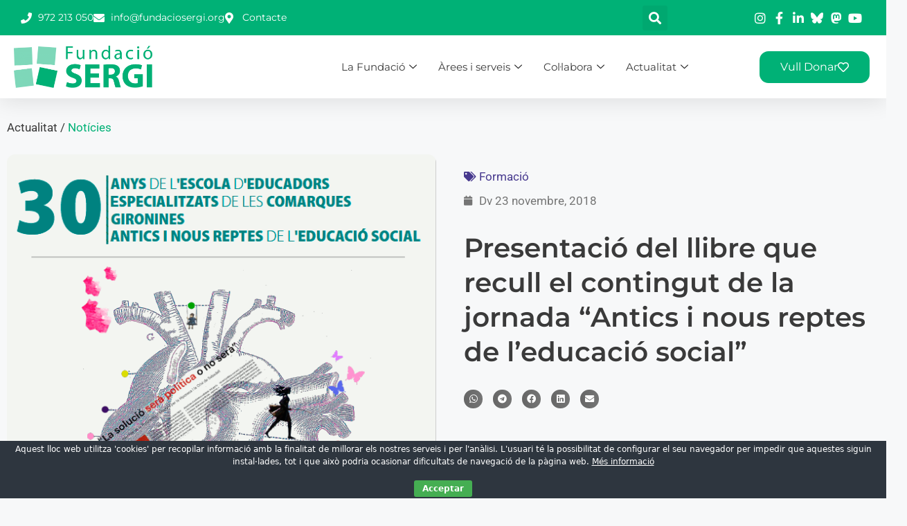

--- FILE ---
content_type: text/html; charset=UTF-8
request_url: https://www.fundaciosergi.org/presentacio-del-llibre-que-recull-el-contingut-de-la-jornada-antics-i-nous-reptes-de-leducacio-social/
body_size: 23771
content:
<!DOCTYPE html>
<html lang="ca">
<head>
	<meta charset="UTF-8">
	<meta name='robots' content='index, follow, max-image-preview:large, max-snippet:-1, max-video-preview:-1' />
	<style>img:is([sizes="auto" i], [sizes^="auto," i]) { contain-intrinsic-size: 3000px 1500px }</style>
	<meta name="viewport" content="width=device-width, initial-scale=1">
	<!-- This site is optimized with the Yoast SEO plugin v25.9 - https://yoast.com/wordpress/plugins/seo/ -->
	<title>Presentació del llibre que recull el contingut de la jornada “Antics i nous reptes de l’educació social” - Fundació SERGI</title>
	<link rel="canonical" href="https://www.fundaciosergi.org/presentacio-del-llibre-que-recull-el-contingut-de-la-jornada-antics-i-nous-reptes-de-leducacio-social/" />
	<meta property="og:locale" content="ca_ES" />
	<meta property="og:type" content="article" />
	<meta property="og:title" content="Presentació del llibre que recull el contingut de la jornada “Antics i nous reptes de l’educació social” - Fundació SERGI" />
	<meta property="og:description" content="Per commemorar els 30 anys de l’Escola d’Educadors Especialitzats de les comarques gironines organitzem la presentació del llibre que recull el contingut de la Jornada “Antics i nous reptes de l’educació social”. L&#8217;acte comptarà amb Esther Ferrero i Bosch, professora associada de la Facultat d&#8217;Educació i Psicologia de la Universitat de Girona. La presentació serà el..." />
	<meta property="og:url" content="https://www.fundaciosergi.org/presentacio-del-llibre-que-recull-el-contingut-de-la-jornada-antics-i-nous-reptes-de-leducacio-social/" />
	<meta property="og:site_name" content="Fundació SERGI" />
	<meta property="article:publisher" content="https://ca-es.facebook.com/fundaciosergi/" />
	<meta property="article:published_time" content="2018-11-23T10:29:25+00:00" />
	<meta property="og:image" content="https://www.fundaciosergi.org/wp-content/uploads/2018/11/Captura-de-pantalla-2018-11-23-a-las-11.28.54.png" />
	<meta property="og:image:width" content="631" />
	<meta property="og:image:height" content="862" />
	<meta property="og:image:type" content="image/png" />
	<meta name="author" content="Comunicació" />
	<meta name="twitter:card" content="summary_large_image" />
	<meta name="twitter:creator" content="@fundaciosergi" />
	<meta name="twitter:site" content="@fundaciosergi" />
	<meta name="twitter:label1" content="Escrit per" />
	<meta name="twitter:data1" content="Comunicació" />
	<script type="application/ld+json" class="yoast-schema-graph">{"@context":"https://schema.org","@graph":[{"@type":"Article","@id":"https://www.fundaciosergi.org/presentacio-del-llibre-que-recull-el-contingut-de-la-jornada-antics-i-nous-reptes-de-leducacio-social/#article","isPartOf":{"@id":"https://www.fundaciosergi.org/presentacio-del-llibre-que-recull-el-contingut-de-la-jornada-antics-i-nous-reptes-de-leducacio-social/"},"author":{"name":"Comunicació","@id":"https://www.fundaciosergi.org/#/schema/person/e8460b3e21af597274f28bf00a6090ca"},"headline":"Presentació del llibre que recull el contingut de la jornada “Antics i nous reptes de l’educació social”","datePublished":"2018-11-23T10:29:25+00:00","mainEntityOfPage":{"@id":"https://www.fundaciosergi.org/presentacio-del-llibre-que-recull-el-contingut-de-la-jornada-antics-i-nous-reptes-de-leducacio-social/"},"wordCount":111,"commentCount":0,"publisher":{"@id":"https://www.fundaciosergi.org/#organization"},"image":{"@id":"https://www.fundaciosergi.org/presentacio-del-llibre-que-recull-el-contingut-de-la-jornada-antics-i-nous-reptes-de-leducacio-social/#primaryimage"},"thumbnailUrl":"https://www.fundaciosergi.org/wp-content/uploads/2018/11/Captura-de-pantalla-2018-11-23-a-las-11.28.54.png","articleSection":["Formació"],"inLanguage":"ca","potentialAction":[{"@type":"CommentAction","name":"Comment","target":["https://www.fundaciosergi.org/presentacio-del-llibre-que-recull-el-contingut-de-la-jornada-antics-i-nous-reptes-de-leducacio-social/#respond"]}]},{"@type":"WebPage","@id":"https://www.fundaciosergi.org/presentacio-del-llibre-que-recull-el-contingut-de-la-jornada-antics-i-nous-reptes-de-leducacio-social/","url":"https://www.fundaciosergi.org/presentacio-del-llibre-que-recull-el-contingut-de-la-jornada-antics-i-nous-reptes-de-leducacio-social/","name":"Presentació del llibre que recull el contingut de la jornada “Antics i nous reptes de l’educació social” - Fundació SERGI","isPartOf":{"@id":"https://www.fundaciosergi.org/#website"},"primaryImageOfPage":{"@id":"https://www.fundaciosergi.org/presentacio-del-llibre-que-recull-el-contingut-de-la-jornada-antics-i-nous-reptes-de-leducacio-social/#primaryimage"},"image":{"@id":"https://www.fundaciosergi.org/presentacio-del-llibre-que-recull-el-contingut-de-la-jornada-antics-i-nous-reptes-de-leducacio-social/#primaryimage"},"thumbnailUrl":"https://www.fundaciosergi.org/wp-content/uploads/2018/11/Captura-de-pantalla-2018-11-23-a-las-11.28.54.png","datePublished":"2018-11-23T10:29:25+00:00","breadcrumb":{"@id":"https://www.fundaciosergi.org/presentacio-del-llibre-que-recull-el-contingut-de-la-jornada-antics-i-nous-reptes-de-leducacio-social/#breadcrumb"},"inLanguage":"ca","potentialAction":[{"@type":"ReadAction","target":["https://www.fundaciosergi.org/presentacio-del-llibre-que-recull-el-contingut-de-la-jornada-antics-i-nous-reptes-de-leducacio-social/"]}]},{"@type":"ImageObject","inLanguage":"ca","@id":"https://www.fundaciosergi.org/presentacio-del-llibre-que-recull-el-contingut-de-la-jornada-antics-i-nous-reptes-de-leducacio-social/#primaryimage","url":"https://www.fundaciosergi.org/wp-content/uploads/2018/11/Captura-de-pantalla-2018-11-23-a-las-11.28.54.png","contentUrl":"https://www.fundaciosergi.org/wp-content/uploads/2018/11/Captura-de-pantalla-2018-11-23-a-las-11.28.54.png","width":631,"height":862},{"@type":"BreadcrumbList","@id":"https://www.fundaciosergi.org/presentacio-del-llibre-que-recull-el-contingut-de-la-jornada-antics-i-nous-reptes-de-leducacio-social/#breadcrumb","itemListElement":[{"@type":"ListItem","position":1,"name":"Inici","item":"https://www.fundaciosergi.org/"},{"@type":"ListItem","position":2,"name":"Presentació del llibre que recull el contingut de la jornada “Antics i nous reptes de l’educació social”"}]},{"@type":"WebSite","@id":"https://www.fundaciosergi.org/#website","url":"https://www.fundaciosergi.org/","name":"Fundació SER.GI","description":"Acompanyar, incloure, transformar","publisher":{"@id":"https://www.fundaciosergi.org/#organization"},"potentialAction":[{"@type":"SearchAction","target":{"@type":"EntryPoint","urlTemplate":"https://www.fundaciosergi.org/?s={search_term_string}"},"query-input":{"@type":"PropertyValueSpecification","valueRequired":true,"valueName":"search_term_string"}}],"inLanguage":"ca"},{"@type":"Organization","@id":"https://www.fundaciosergi.org/#organization","name":"Fundació SERGI","url":"https://www.fundaciosergi.org/","logo":{"@type":"ImageObject","inLanguage":"ca","@id":"https://www.fundaciosergi.org/#/schema/logo/image/","url":"https://www.fundaciosergi.org/wp-content/uploads/2022/12/logoSERGI-lema-verdRGB.png","contentUrl":"https://www.fundaciosergi.org/wp-content/uploads/2022/12/logoSERGI-lema-verdRGB.png","width":1600,"height":670,"caption":"Fundació SERGI"},"image":{"@id":"https://www.fundaciosergi.org/#/schema/logo/image/"},"sameAs":["https://ca-es.facebook.com/fundaciosergi/","https://x.com/fundaciosergi","https://www.instagram.com/fundaciosergi/","https://www.linkedin.com/company/fundacio-sergi/","https://www.youtube.com/channel/UCsPbkGpnel-Vwck1HoXaQdg"]},{"@type":"Person","@id":"https://www.fundaciosergi.org/#/schema/person/e8460b3e21af597274f28bf00a6090ca","name":"Comunicació","image":{"@type":"ImageObject","inLanguage":"ca","@id":"https://www.fundaciosergi.org/#/schema/person/image/","url":"https://secure.gravatar.com/avatar/676bafd93be15a6597afc52114f6897bea93c5f7e37075a7bb28d3d1848b0f68?s=96&d=mm&r=g","contentUrl":"https://secure.gravatar.com/avatar/676bafd93be15a6597afc52114f6897bea93c5f7e37075a7bb28d3d1848b0f68?s=96&d=mm&r=g","caption":"Comunicació"}}]}</script>
	<!-- / Yoast SEO plugin. -->


<link rel="alternate" type="application/rss+xml" title="Fundació SERGI &raquo; Canal d&#039;informació" href="https://www.fundaciosergi.org/feed/" />
<link rel="alternate" type="application/rss+xml" title="Fundació SERGI &raquo; Canal dels comentaris" href="https://www.fundaciosergi.org/comments/feed/" />
<link rel="alternate" type="application/rss+xml" title="Fundació SERGI &raquo; Presentació del llibre que recull el contingut de la jornada “Antics i nous reptes de l’educació social” Canal dels comentaris" href="https://www.fundaciosergi.org/presentacio-del-llibre-que-recull-el-contingut-de-la-jornada-antics-i-nous-reptes-de-leducacio-social/feed/" />
<script>
window._wpemojiSettings = {"baseUrl":"https:\/\/s.w.org\/images\/core\/emoji\/16.0.1\/72x72\/","ext":".png","svgUrl":"https:\/\/s.w.org\/images\/core\/emoji\/16.0.1\/svg\/","svgExt":".svg","source":{"concatemoji":"https:\/\/www.fundaciosergi.org\/wp-includes\/js\/wp-emoji-release.min.js?ver=6.8.2"}};
/*! This file is auto-generated */
!function(s,n){var o,i,e;function c(e){try{var t={supportTests:e,timestamp:(new Date).valueOf()};sessionStorage.setItem(o,JSON.stringify(t))}catch(e){}}function p(e,t,n){e.clearRect(0,0,e.canvas.width,e.canvas.height),e.fillText(t,0,0);var t=new Uint32Array(e.getImageData(0,0,e.canvas.width,e.canvas.height).data),a=(e.clearRect(0,0,e.canvas.width,e.canvas.height),e.fillText(n,0,0),new Uint32Array(e.getImageData(0,0,e.canvas.width,e.canvas.height).data));return t.every(function(e,t){return e===a[t]})}function u(e,t){e.clearRect(0,0,e.canvas.width,e.canvas.height),e.fillText(t,0,0);for(var n=e.getImageData(16,16,1,1),a=0;a<n.data.length;a++)if(0!==n.data[a])return!1;return!0}function f(e,t,n,a){switch(t){case"flag":return n(e,"\ud83c\udff3\ufe0f\u200d\u26a7\ufe0f","\ud83c\udff3\ufe0f\u200b\u26a7\ufe0f")?!1:!n(e,"\ud83c\udde8\ud83c\uddf6","\ud83c\udde8\u200b\ud83c\uddf6")&&!n(e,"\ud83c\udff4\udb40\udc67\udb40\udc62\udb40\udc65\udb40\udc6e\udb40\udc67\udb40\udc7f","\ud83c\udff4\u200b\udb40\udc67\u200b\udb40\udc62\u200b\udb40\udc65\u200b\udb40\udc6e\u200b\udb40\udc67\u200b\udb40\udc7f");case"emoji":return!a(e,"\ud83e\udedf")}return!1}function g(e,t,n,a){var r="undefined"!=typeof WorkerGlobalScope&&self instanceof WorkerGlobalScope?new OffscreenCanvas(300,150):s.createElement("canvas"),o=r.getContext("2d",{willReadFrequently:!0}),i=(o.textBaseline="top",o.font="600 32px Arial",{});return e.forEach(function(e){i[e]=t(o,e,n,a)}),i}function t(e){var t=s.createElement("script");t.src=e,t.defer=!0,s.head.appendChild(t)}"undefined"!=typeof Promise&&(o="wpEmojiSettingsSupports",i=["flag","emoji"],n.supports={everything:!0,everythingExceptFlag:!0},e=new Promise(function(e){s.addEventListener("DOMContentLoaded",e,{once:!0})}),new Promise(function(t){var n=function(){try{var e=JSON.parse(sessionStorage.getItem(o));if("object"==typeof e&&"number"==typeof e.timestamp&&(new Date).valueOf()<e.timestamp+604800&&"object"==typeof e.supportTests)return e.supportTests}catch(e){}return null}();if(!n){if("undefined"!=typeof Worker&&"undefined"!=typeof OffscreenCanvas&&"undefined"!=typeof URL&&URL.createObjectURL&&"undefined"!=typeof Blob)try{var e="postMessage("+g.toString()+"("+[JSON.stringify(i),f.toString(),p.toString(),u.toString()].join(",")+"));",a=new Blob([e],{type:"text/javascript"}),r=new Worker(URL.createObjectURL(a),{name:"wpTestEmojiSupports"});return void(r.onmessage=function(e){c(n=e.data),r.terminate(),t(n)})}catch(e){}c(n=g(i,f,p,u))}t(n)}).then(function(e){for(var t in e)n.supports[t]=e[t],n.supports.everything=n.supports.everything&&n.supports[t],"flag"!==t&&(n.supports.everythingExceptFlag=n.supports.everythingExceptFlag&&n.supports[t]);n.supports.everythingExceptFlag=n.supports.everythingExceptFlag&&!n.supports.flag,n.DOMReady=!1,n.readyCallback=function(){n.DOMReady=!0}}).then(function(){return e}).then(function(){var e;n.supports.everything||(n.readyCallback(),(e=n.source||{}).concatemoji?t(e.concatemoji):e.wpemoji&&e.twemoji&&(t(e.twemoji),t(e.wpemoji)))}))}((window,document),window._wpemojiSettings);
</script>
<style id='wp-emoji-styles-inline-css'>

	img.wp-smiley, img.emoji {
		display: inline !important;
		border: none !important;
		box-shadow: none !important;
		height: 1em !important;
		width: 1em !important;
		margin: 0 0.07em !important;
		vertical-align: -0.1em !important;
		background: none !important;
		padding: 0 !important;
	}
</style>
<link rel='stylesheet' id='wp-block-library-css' href='https://www.fundaciosergi.org/wp-includes/css/dist/block-library/style.min.css?ver=6.8.2' media='all' />
<style id='classic-theme-styles-inline-css'>
/*! This file is auto-generated */
.wp-block-button__link{color:#fff;background-color:#32373c;border-radius:9999px;box-shadow:none;text-decoration:none;padding:calc(.667em + 2px) calc(1.333em + 2px);font-size:1.125em}.wp-block-file__button{background:#32373c;color:#fff;text-decoration:none}
</style>
<style id='global-styles-inline-css'>
:root{--wp--preset--aspect-ratio--square: 1;--wp--preset--aspect-ratio--4-3: 4/3;--wp--preset--aspect-ratio--3-4: 3/4;--wp--preset--aspect-ratio--3-2: 3/2;--wp--preset--aspect-ratio--2-3: 2/3;--wp--preset--aspect-ratio--16-9: 16/9;--wp--preset--aspect-ratio--9-16: 9/16;--wp--preset--color--black: #000000;--wp--preset--color--cyan-bluish-gray: #abb8c3;--wp--preset--color--white: #ffffff;--wp--preset--color--pale-pink: #f78da7;--wp--preset--color--vivid-red: #cf2e2e;--wp--preset--color--luminous-vivid-orange: #ff6900;--wp--preset--color--luminous-vivid-amber: #fcb900;--wp--preset--color--light-green-cyan: #7bdcb5;--wp--preset--color--vivid-green-cyan: #00d084;--wp--preset--color--pale-cyan-blue: #8ed1fc;--wp--preset--color--vivid-cyan-blue: #0693e3;--wp--preset--color--vivid-purple: #9b51e0;--wp--preset--color--contrast: var(--contrast);--wp--preset--color--contrast-2: var(--contrast-2);--wp--preset--color--contrast-3: var(--contrast-3);--wp--preset--color--base: var(--base);--wp--preset--color--base-2: var(--base-2);--wp--preset--color--base-3: var(--base-3);--wp--preset--color--accent: var(--accent);--wp--preset--gradient--vivid-cyan-blue-to-vivid-purple: linear-gradient(135deg,rgba(6,147,227,1) 0%,rgb(155,81,224) 100%);--wp--preset--gradient--light-green-cyan-to-vivid-green-cyan: linear-gradient(135deg,rgb(122,220,180) 0%,rgb(0,208,130) 100%);--wp--preset--gradient--luminous-vivid-amber-to-luminous-vivid-orange: linear-gradient(135deg,rgba(252,185,0,1) 0%,rgba(255,105,0,1) 100%);--wp--preset--gradient--luminous-vivid-orange-to-vivid-red: linear-gradient(135deg,rgba(255,105,0,1) 0%,rgb(207,46,46) 100%);--wp--preset--gradient--very-light-gray-to-cyan-bluish-gray: linear-gradient(135deg,rgb(238,238,238) 0%,rgb(169,184,195) 100%);--wp--preset--gradient--cool-to-warm-spectrum: linear-gradient(135deg,rgb(74,234,220) 0%,rgb(151,120,209) 20%,rgb(207,42,186) 40%,rgb(238,44,130) 60%,rgb(251,105,98) 80%,rgb(254,248,76) 100%);--wp--preset--gradient--blush-light-purple: linear-gradient(135deg,rgb(255,206,236) 0%,rgb(152,150,240) 100%);--wp--preset--gradient--blush-bordeaux: linear-gradient(135deg,rgb(254,205,165) 0%,rgb(254,45,45) 50%,rgb(107,0,62) 100%);--wp--preset--gradient--luminous-dusk: linear-gradient(135deg,rgb(255,203,112) 0%,rgb(199,81,192) 50%,rgb(65,88,208) 100%);--wp--preset--gradient--pale-ocean: linear-gradient(135deg,rgb(255,245,203) 0%,rgb(182,227,212) 50%,rgb(51,167,181) 100%);--wp--preset--gradient--electric-grass: linear-gradient(135deg,rgb(202,248,128) 0%,rgb(113,206,126) 100%);--wp--preset--gradient--midnight: linear-gradient(135deg,rgb(2,3,129) 0%,rgb(40,116,252) 100%);--wp--preset--font-size--small: 13px;--wp--preset--font-size--medium: 20px;--wp--preset--font-size--large: 36px;--wp--preset--font-size--x-large: 42px;--wp--preset--spacing--20: 0.44rem;--wp--preset--spacing--30: 0.67rem;--wp--preset--spacing--40: 1rem;--wp--preset--spacing--50: 1.5rem;--wp--preset--spacing--60: 2.25rem;--wp--preset--spacing--70: 3.38rem;--wp--preset--spacing--80: 5.06rem;--wp--preset--shadow--natural: 6px 6px 9px rgba(0, 0, 0, 0.2);--wp--preset--shadow--deep: 12px 12px 50px rgba(0, 0, 0, 0.4);--wp--preset--shadow--sharp: 6px 6px 0px rgba(0, 0, 0, 0.2);--wp--preset--shadow--outlined: 6px 6px 0px -3px rgba(255, 255, 255, 1), 6px 6px rgba(0, 0, 0, 1);--wp--preset--shadow--crisp: 6px 6px 0px rgba(0, 0, 0, 1);}:where(.is-layout-flex){gap: 0.5em;}:where(.is-layout-grid){gap: 0.5em;}body .is-layout-flex{display: flex;}.is-layout-flex{flex-wrap: wrap;align-items: center;}.is-layout-flex > :is(*, div){margin: 0;}body .is-layout-grid{display: grid;}.is-layout-grid > :is(*, div){margin: 0;}:where(.wp-block-columns.is-layout-flex){gap: 2em;}:where(.wp-block-columns.is-layout-grid){gap: 2em;}:where(.wp-block-post-template.is-layout-flex){gap: 1.25em;}:where(.wp-block-post-template.is-layout-grid){gap: 1.25em;}.has-black-color{color: var(--wp--preset--color--black) !important;}.has-cyan-bluish-gray-color{color: var(--wp--preset--color--cyan-bluish-gray) !important;}.has-white-color{color: var(--wp--preset--color--white) !important;}.has-pale-pink-color{color: var(--wp--preset--color--pale-pink) !important;}.has-vivid-red-color{color: var(--wp--preset--color--vivid-red) !important;}.has-luminous-vivid-orange-color{color: var(--wp--preset--color--luminous-vivid-orange) !important;}.has-luminous-vivid-amber-color{color: var(--wp--preset--color--luminous-vivid-amber) !important;}.has-light-green-cyan-color{color: var(--wp--preset--color--light-green-cyan) !important;}.has-vivid-green-cyan-color{color: var(--wp--preset--color--vivid-green-cyan) !important;}.has-pale-cyan-blue-color{color: var(--wp--preset--color--pale-cyan-blue) !important;}.has-vivid-cyan-blue-color{color: var(--wp--preset--color--vivid-cyan-blue) !important;}.has-vivid-purple-color{color: var(--wp--preset--color--vivid-purple) !important;}.has-black-background-color{background-color: var(--wp--preset--color--black) !important;}.has-cyan-bluish-gray-background-color{background-color: var(--wp--preset--color--cyan-bluish-gray) !important;}.has-white-background-color{background-color: var(--wp--preset--color--white) !important;}.has-pale-pink-background-color{background-color: var(--wp--preset--color--pale-pink) !important;}.has-vivid-red-background-color{background-color: var(--wp--preset--color--vivid-red) !important;}.has-luminous-vivid-orange-background-color{background-color: var(--wp--preset--color--luminous-vivid-orange) !important;}.has-luminous-vivid-amber-background-color{background-color: var(--wp--preset--color--luminous-vivid-amber) !important;}.has-light-green-cyan-background-color{background-color: var(--wp--preset--color--light-green-cyan) !important;}.has-vivid-green-cyan-background-color{background-color: var(--wp--preset--color--vivid-green-cyan) !important;}.has-pale-cyan-blue-background-color{background-color: var(--wp--preset--color--pale-cyan-blue) !important;}.has-vivid-cyan-blue-background-color{background-color: var(--wp--preset--color--vivid-cyan-blue) !important;}.has-vivid-purple-background-color{background-color: var(--wp--preset--color--vivid-purple) !important;}.has-black-border-color{border-color: var(--wp--preset--color--black) !important;}.has-cyan-bluish-gray-border-color{border-color: var(--wp--preset--color--cyan-bluish-gray) !important;}.has-white-border-color{border-color: var(--wp--preset--color--white) !important;}.has-pale-pink-border-color{border-color: var(--wp--preset--color--pale-pink) !important;}.has-vivid-red-border-color{border-color: var(--wp--preset--color--vivid-red) !important;}.has-luminous-vivid-orange-border-color{border-color: var(--wp--preset--color--luminous-vivid-orange) !important;}.has-luminous-vivid-amber-border-color{border-color: var(--wp--preset--color--luminous-vivid-amber) !important;}.has-light-green-cyan-border-color{border-color: var(--wp--preset--color--light-green-cyan) !important;}.has-vivid-green-cyan-border-color{border-color: var(--wp--preset--color--vivid-green-cyan) !important;}.has-pale-cyan-blue-border-color{border-color: var(--wp--preset--color--pale-cyan-blue) !important;}.has-vivid-cyan-blue-border-color{border-color: var(--wp--preset--color--vivid-cyan-blue) !important;}.has-vivid-purple-border-color{border-color: var(--wp--preset--color--vivid-purple) !important;}.has-vivid-cyan-blue-to-vivid-purple-gradient-background{background: var(--wp--preset--gradient--vivid-cyan-blue-to-vivid-purple) !important;}.has-light-green-cyan-to-vivid-green-cyan-gradient-background{background: var(--wp--preset--gradient--light-green-cyan-to-vivid-green-cyan) !important;}.has-luminous-vivid-amber-to-luminous-vivid-orange-gradient-background{background: var(--wp--preset--gradient--luminous-vivid-amber-to-luminous-vivid-orange) !important;}.has-luminous-vivid-orange-to-vivid-red-gradient-background{background: var(--wp--preset--gradient--luminous-vivid-orange-to-vivid-red) !important;}.has-very-light-gray-to-cyan-bluish-gray-gradient-background{background: var(--wp--preset--gradient--very-light-gray-to-cyan-bluish-gray) !important;}.has-cool-to-warm-spectrum-gradient-background{background: var(--wp--preset--gradient--cool-to-warm-spectrum) !important;}.has-blush-light-purple-gradient-background{background: var(--wp--preset--gradient--blush-light-purple) !important;}.has-blush-bordeaux-gradient-background{background: var(--wp--preset--gradient--blush-bordeaux) !important;}.has-luminous-dusk-gradient-background{background: var(--wp--preset--gradient--luminous-dusk) !important;}.has-pale-ocean-gradient-background{background: var(--wp--preset--gradient--pale-ocean) !important;}.has-electric-grass-gradient-background{background: var(--wp--preset--gradient--electric-grass) !important;}.has-midnight-gradient-background{background: var(--wp--preset--gradient--midnight) !important;}.has-small-font-size{font-size: var(--wp--preset--font-size--small) !important;}.has-medium-font-size{font-size: var(--wp--preset--font-size--medium) !important;}.has-large-font-size{font-size: var(--wp--preset--font-size--large) !important;}.has-x-large-font-size{font-size: var(--wp--preset--font-size--x-large) !important;}
:where(.wp-block-post-template.is-layout-flex){gap: 1.25em;}:where(.wp-block-post-template.is-layout-grid){gap: 1.25em;}
:where(.wp-block-columns.is-layout-flex){gap: 2em;}:where(.wp-block-columns.is-layout-grid){gap: 2em;}
:root :where(.wp-block-pullquote){font-size: 1.5em;line-height: 1.6;}
</style>
<link rel='stylesheet' id='cookie-bar-css-css' href='https://www.fundaciosergi.org/wp-content/plugins/cookie-bar/css/cookie-bar.css?ver=6.8.2' media='all' />
<link rel='stylesheet' id='generate-comments-css' href='https://www.fundaciosergi.org/wp-content/themes/generatepress/assets/css/components/comments.min.css?ver=3.6.0' media='all' />
<link rel='stylesheet' id='generate-style-css' href='https://www.fundaciosergi.org/wp-content/themes/generatepress/assets/css/main.min.css?ver=3.6.0' media='all' />
<style id='generate-style-inline-css'>
body{background-color:var(--base-2);color:var(--contrast);}a{color:var(--accent);}a{text-decoration:underline;}.entry-title a, .site-branding a, a.button, .wp-block-button__link, .main-navigation a{text-decoration:none;}a:hover, a:focus, a:active{color:var(--contrast);}.grid-container{max-width:1350px;}.wp-block-group__inner-container{max-width:1350px;margin-left:auto;margin-right:auto;}:root{--contrast:#222222;--contrast-2:#575760;--contrast-3:#b2b2be;--base:#f0f0f0;--base-2:#f7f8f9;--base-3:#ffffff;--accent:#00B176;}:root .has-contrast-color{color:var(--contrast);}:root .has-contrast-background-color{background-color:var(--contrast);}:root .has-contrast-2-color{color:var(--contrast-2);}:root .has-contrast-2-background-color{background-color:var(--contrast-2);}:root .has-contrast-3-color{color:var(--contrast-3);}:root .has-contrast-3-background-color{background-color:var(--contrast-3);}:root .has-base-color{color:var(--base);}:root .has-base-background-color{background-color:var(--base);}:root .has-base-2-color{color:var(--base-2);}:root .has-base-2-background-color{background-color:var(--base-2);}:root .has-base-3-color{color:var(--base-3);}:root .has-base-3-background-color{background-color:var(--base-3);}:root .has-accent-color{color:var(--accent);}:root .has-accent-background-color{background-color:var(--accent);}.top-bar{background-color:#636363;color:#ffffff;}.top-bar a{color:#ffffff;}.top-bar a:hover{color:#303030;}.site-header{background-color:var(--base-3);}.main-title a,.main-title a:hover{color:var(--contrast);}.site-description{color:var(--contrast-2);}.mobile-menu-control-wrapper .menu-toggle,.mobile-menu-control-wrapper .menu-toggle:hover,.mobile-menu-control-wrapper .menu-toggle:focus,.has-inline-mobile-toggle #site-navigation.toggled{background-color:rgba(0, 0, 0, 0.02);}.main-navigation,.main-navigation ul ul{background-color:var(--base-3);}.main-navigation .main-nav ul li a, .main-navigation .menu-toggle, .main-navigation .menu-bar-items{color:var(--contrast);}.main-navigation .main-nav ul li:not([class*="current-menu-"]):hover > a, .main-navigation .main-nav ul li:not([class*="current-menu-"]):focus > a, .main-navigation .main-nav ul li.sfHover:not([class*="current-menu-"]) > a, .main-navigation .menu-bar-item:hover > a, .main-navigation .menu-bar-item.sfHover > a{color:var(--accent);}button.menu-toggle:hover,button.menu-toggle:focus{color:var(--contrast);}.main-navigation .main-nav ul li[class*="current-menu-"] > a{color:var(--accent);}.navigation-search input[type="search"],.navigation-search input[type="search"]:active, .navigation-search input[type="search"]:focus, .main-navigation .main-nav ul li.search-item.active > a, .main-navigation .menu-bar-items .search-item.active > a{color:var(--accent);}.main-navigation ul ul{background-color:var(--base);}.separate-containers .inside-article, .separate-containers .comments-area, .separate-containers .page-header, .one-container .container, .separate-containers .paging-navigation, .inside-page-header{background-color:var(--base-3);}.entry-title a{color:var(--contrast);}.entry-title a:hover{color:var(--contrast-2);}.entry-meta{color:var(--contrast-2);}.sidebar .widget{background-color:var(--base-3);}.footer-widgets{background-color:var(--base-3);}.site-info{background-color:var(--base-3);}input[type="text"],input[type="email"],input[type="url"],input[type="password"],input[type="search"],input[type="tel"],input[type="number"],textarea,select{color:var(--contrast);background-color:var(--base-2);border-color:var(--base);}input[type="text"]:focus,input[type="email"]:focus,input[type="url"]:focus,input[type="password"]:focus,input[type="search"]:focus,input[type="tel"]:focus,input[type="number"]:focus,textarea:focus,select:focus{color:var(--contrast);background-color:var(--base-2);border-color:var(--contrast-3);}button,html input[type="button"],input[type="reset"],input[type="submit"],a.button,a.wp-block-button__link:not(.has-background){color:#ffffff;background-color:#55555e;}button:hover,html input[type="button"]:hover,input[type="reset"]:hover,input[type="submit"]:hover,a.button:hover,button:focus,html input[type="button"]:focus,input[type="reset"]:focus,input[type="submit"]:focus,a.button:focus,a.wp-block-button__link:not(.has-background):active,a.wp-block-button__link:not(.has-background):focus,a.wp-block-button__link:not(.has-background):hover{color:#ffffff;background-color:#3f4047;}a.generate-back-to-top{background-color:rgba( 0,0,0,0.4 );color:#ffffff;}a.generate-back-to-top:hover,a.generate-back-to-top:focus{background-color:rgba( 0,0,0,0.6 );color:#ffffff;}:root{--gp-search-modal-bg-color:var(--base-3);--gp-search-modal-text-color:var(--contrast);--gp-search-modal-overlay-bg-color:rgba(0,0,0,0.2);}@media (max-width:768px){.main-navigation .menu-bar-item:hover > a, .main-navigation .menu-bar-item.sfHover > a{background:none;color:var(--contrast);}}.nav-below-header .main-navigation .inside-navigation.grid-container, .nav-above-header .main-navigation .inside-navigation.grid-container{padding:0px 20px 0px 20px;}.site-main .wp-block-group__inner-container{padding:40px;}.separate-containers .paging-navigation{padding-top:20px;padding-bottom:20px;}.entry-content .alignwide, body:not(.no-sidebar) .entry-content .alignfull{margin-left:-40px;width:calc(100% + 80px);max-width:calc(100% + 80px);}.rtl .menu-item-has-children .dropdown-menu-toggle{padding-left:20px;}.rtl .main-navigation .main-nav ul li.menu-item-has-children > a{padding-right:20px;}@media (max-width:768px){.separate-containers .inside-article, .separate-containers .comments-area, .separate-containers .page-header, .separate-containers .paging-navigation, .one-container .site-content, .inside-page-header{padding:30px;}.site-main .wp-block-group__inner-container{padding:30px;}.inside-top-bar{padding-right:30px;padding-left:30px;}.inside-header{padding-right:30px;padding-left:30px;}.widget-area .widget{padding-top:30px;padding-right:30px;padding-bottom:30px;padding-left:30px;}.footer-widgets-container{padding-top:30px;padding-right:30px;padding-bottom:30px;padding-left:30px;}.inside-site-info{padding-right:30px;padding-left:30px;}.entry-content .alignwide, body:not(.no-sidebar) .entry-content .alignfull{margin-left:-30px;width:calc(100% + 60px);max-width:calc(100% + 60px);}.one-container .site-main .paging-navigation{margin-bottom:20px;}}/* End cached CSS */.is-right-sidebar{width:30%;}.is-left-sidebar{width:30%;}.site-content .content-area{width:100%;}@media (max-width:768px){.main-navigation .menu-toggle,.sidebar-nav-mobile:not(#sticky-placeholder){display:block;}.main-navigation ul,.gen-sidebar-nav,.main-navigation:not(.slideout-navigation):not(.toggled) .main-nav > ul,.has-inline-mobile-toggle #site-navigation .inside-navigation > *:not(.navigation-search):not(.main-nav){display:none;}.nav-align-right .inside-navigation,.nav-align-center .inside-navigation{justify-content:space-between;}.has-inline-mobile-toggle .mobile-menu-control-wrapper{display:flex;flex-wrap:wrap;}.has-inline-mobile-toggle .inside-header{flex-direction:row;text-align:left;flex-wrap:wrap;}.has-inline-mobile-toggle .header-widget,.has-inline-mobile-toggle #site-navigation{flex-basis:100%;}.nav-float-left .has-inline-mobile-toggle #site-navigation{order:10;}}
.elementor-template-full-width .site-content{display:block;}
</style>
<link rel='stylesheet' id='generate-child-css' href='https://www.fundaciosergi.org/wp-content/themes/fundacio-sergi-2023/style.css?ver=1754643041' media='all' />
<link rel='stylesheet' id='elementor-frontend-css' href='https://www.fundaciosergi.org/wp-content/plugins/elementor/assets/css/frontend.min.css?ver=3.32.1' media='all' />
<link rel='stylesheet' id='widget-icon-list-css' href='https://www.fundaciosergi.org/wp-content/plugins/elementor/assets/css/widget-icon-list.min.css?ver=3.32.1' media='all' />
<link rel='stylesheet' id='widget-search-form-css' href='https://www.fundaciosergi.org/wp-content/plugins/elementor-pro/assets/css/widget-search-form.min.css?ver=3.32.1' media='all' />
<link rel='stylesheet' id='elementor-icons-shared-0-css' href='https://www.fundaciosergi.org/wp-content/plugins/elementor/assets/lib/font-awesome/css/fontawesome.min.css?ver=5.15.3' media='all' />
<link rel='stylesheet' id='elementor-icons-fa-solid-css' href='https://www.fundaciosergi.org/wp-content/plugins/elementor/assets/lib/font-awesome/css/solid.min.css?ver=5.15.3' media='all' />
<link rel='stylesheet' id='widget-image-css' href='https://www.fundaciosergi.org/wp-content/plugins/elementor/assets/css/widget-image.min.css?ver=3.32.1' media='all' />
<link rel='stylesheet' id='widget-heading-css' href='https://www.fundaciosergi.org/wp-content/plugins/elementor/assets/css/widget-heading.min.css?ver=3.32.1' media='all' />
<link rel='stylesheet' id='widget-image-box-css' href='https://www.fundaciosergi.org/wp-content/plugins/elementor/assets/css/widget-image-box.min.css?ver=3.32.1' media='all' />
<link rel='stylesheet' id='widget-nav-menu-css' href='https://www.fundaciosergi.org/wp-content/plugins/elementor-pro/assets/css/widget-nav-menu.min.css?ver=3.32.1' media='all' />
<link rel='stylesheet' id='e-shapes-css' href='https://www.fundaciosergi.org/wp-content/plugins/elementor/assets/css/conditionals/shapes.min.css?ver=3.32.1' media='all' />
<link rel='stylesheet' id='widget-post-info-css' href='https://www.fundaciosergi.org/wp-content/plugins/elementor-pro/assets/css/widget-post-info.min.css?ver=3.32.1' media='all' />
<link rel='stylesheet' id='elementor-icons-fa-regular-css' href='https://www.fundaciosergi.org/wp-content/plugins/elementor/assets/lib/font-awesome/css/regular.min.css?ver=5.15.3' media='all' />
<link rel='stylesheet' id='widget-share-buttons-css' href='https://www.fundaciosergi.org/wp-content/plugins/elementor-pro/assets/css/widget-share-buttons.min.css?ver=3.32.1' media='all' />
<link rel='stylesheet' id='e-apple-webkit-css' href='https://www.fundaciosergi.org/wp-content/plugins/elementor/assets/css/conditionals/apple-webkit.min.css?ver=3.32.1' media='all' />
<link rel='stylesheet' id='elementor-icons-fa-brands-css' href='https://www.fundaciosergi.org/wp-content/plugins/elementor/assets/lib/font-awesome/css/brands.min.css?ver=5.15.3' media='all' />
<link rel='stylesheet' id='widget-post-navigation-css' href='https://www.fundaciosergi.org/wp-content/plugins/elementor-pro/assets/css/widget-post-navigation.min.css?ver=3.32.1' media='all' />
<link rel='stylesheet' id='widget-posts-css' href='https://www.fundaciosergi.org/wp-content/plugins/elementor-pro/assets/css/widget-posts.min.css?ver=3.32.1' media='all' />
<link rel='stylesheet' id='e-animation-grow-css' href='https://www.fundaciosergi.org/wp-content/plugins/elementor/assets/lib/animations/styles/e-animation-grow.min.css?ver=3.32.1' media='all' />
<link rel='stylesheet' id='elementor-icons-css' href='https://www.fundaciosergi.org/wp-content/plugins/elementor/assets/lib/eicons/css/elementor-icons.min.css?ver=5.44.0' media='all' />
<link rel='stylesheet' id='elementor-post-17325-css' href='https://www.fundaciosergi.org/wp-content/uploads/elementor/css/post-17325.css?ver=1758115046' media='all' />
<link rel='stylesheet' id='font-awesome-5-all-css' href='https://www.fundaciosergi.org/wp-content/plugins/elementor/assets/lib/font-awesome/css/all.min.css?ver=3.32.1' media='all' />
<link rel='stylesheet' id='font-awesome-4-shim-css' href='https://www.fundaciosergi.org/wp-content/plugins/elementor/assets/lib/font-awesome/css/v4-shims.min.css?ver=3.32.1' media='all' />
<link rel='stylesheet' id='elementor-post-19979-css' href='https://www.fundaciosergi.org/wp-content/uploads/elementor/css/post-19979.css?ver=1758115046' media='all' />
<link rel='stylesheet' id='elementor-post-19919-css' href='https://www.fundaciosergi.org/wp-content/uploads/elementor/css/post-19919.css?ver=1758115046' media='all' />
<link rel='stylesheet' id='elementor-post-20221-css' href='https://www.fundaciosergi.org/wp-content/uploads/elementor/css/post-20221.css?ver=1758115746' media='all' />
<link rel='stylesheet' id='ekit-widget-styles-css' href='https://www.fundaciosergi.org/wp-content/plugins/elementskit-lite/widgets/init/assets/css/widget-styles.css?ver=3.7.2' media='all' />
<link rel='stylesheet' id='ekit-responsive-css' href='https://www.fundaciosergi.org/wp-content/plugins/elementskit-lite/widgets/init/assets/css/responsive.css?ver=3.7.2' media='all' />
<link rel='stylesheet' id='elementor-gf-local-montserrat-css' href='https://www.fundaciosergi.org/wp-content/uploads/elementor/google-fonts/css/montserrat.css?ver=1742807758' media='all' />
<link rel='stylesheet' id='elementor-gf-local-robotoslab-css' href='https://www.fundaciosergi.org/wp-content/uploads/elementor/google-fonts/css/robotoslab.css?ver=1742807790' media='all' />
<link rel='stylesheet' id='elementor-gf-local-roboto-css' href='https://www.fundaciosergi.org/wp-content/uploads/elementor/google-fonts/css/roboto.css?ver=1742807806' media='all' />
<link rel='stylesheet' id='elementor-icons-ekiticons-css' href='https://www.fundaciosergi.org/wp-content/plugins/elementskit-lite/modules/elementskit-icon-pack/assets/css/ekiticons.css?ver=3.7.2' media='all' />
<script src="https://www.fundaciosergi.org/wp-includes/js/jquery/jquery.min.js?ver=3.7.1" id="jquery-core-js"></script>
<script src="https://www.fundaciosergi.org/wp-includes/js/jquery/jquery-migrate.min.js?ver=3.4.1" id="jquery-migrate-js"></script>
<script src="https://www.fundaciosergi.org/wp-content/plugins/cookie-bar/js/cookie-bar.js?ver=1769366683" id="cookie-bar-js-js"></script>
<script src="https://www.fundaciosergi.org/wp-content/plugins/elementor/assets/lib/font-awesome/js/v4-shims.min.js?ver=3.32.1" id="font-awesome-4-shim-js"></script>
<link rel="https://api.w.org/" href="https://www.fundaciosergi.org/wp-json/" /><link rel="alternate" title="JSON" type="application/json" href="https://www.fundaciosergi.org/wp-json/wp/v2/posts/13777" /><link rel="EditURI" type="application/rsd+xml" title="RSD" href="https://www.fundaciosergi.org/xmlrpc.php?rsd" />
<meta name="generator" content="WordPress 6.8.2" />
<link rel='shortlink' href='https://www.fundaciosergi.org/?p=13777' />
<link rel="alternate" title="oEmbed (JSON)" type="application/json+oembed" href="https://www.fundaciosergi.org/wp-json/oembed/1.0/embed?url=https%3A%2F%2Fwww.fundaciosergi.org%2Fpresentacio-del-llibre-que-recull-el-contingut-de-la-jornada-antics-i-nous-reptes-de-leducacio-social%2F" />
<link rel="alternate" title="oEmbed (XML)" type="text/xml+oembed" href="https://www.fundaciosergi.org/wp-json/oembed/1.0/embed?url=https%3A%2F%2Fwww.fundaciosergi.org%2Fpresentacio-del-llibre-que-recull-el-contingut-de-la-jornada-antics-i-nous-reptes-de-leducacio-social%2F&#038;format=xml" />
<style>.post-thumbnail img[src$='.svg'] { width: 100%; height: auto; }</style><script type="text/javascript">
(function(url){
	if(/(?:Chrome\/26\.0\.1410\.63 Safari\/537\.31|WordfenceTestMonBot)/.test(navigator.userAgent)){ return; }
	var addEvent = function(evt, handler) {
		if (window.addEventListener) {
			document.addEventListener(evt, handler, false);
		} else if (window.attachEvent) {
			document.attachEvent('on' + evt, handler);
		}
	};
	var removeEvent = function(evt, handler) {
		if (window.removeEventListener) {
			document.removeEventListener(evt, handler, false);
		} else if (window.detachEvent) {
			document.detachEvent('on' + evt, handler);
		}
	};
	var evts = 'contextmenu dblclick drag dragend dragenter dragleave dragover dragstart drop keydown keypress keyup mousedown mousemove mouseout mouseover mouseup mousewheel scroll'.split(' ');
	var logHuman = function() {
		if (window.wfLogHumanRan) { return; }
		window.wfLogHumanRan = true;
		var wfscr = document.createElement('script');
		wfscr.type = 'text/javascript';
		wfscr.async = true;
		wfscr.src = url + '&r=' + Math.random();
		(document.getElementsByTagName('head')[0]||document.getElementsByTagName('body')[0]).appendChild(wfscr);
		for (var i = 0; i < evts.length; i++) {
			removeEvent(evts[i], logHuman);
		}
	};
	for (var i = 0; i < evts.length; i++) {
		addEvent(evts[i], logHuman);
	}
})('//www.fundaciosergi.org/?wordfence_lh=1&hid=38A29CAA1F64BDF8E159959149585278');
</script><link rel="pingback" href="https://www.fundaciosergi.org/xmlrpc.php">
<meta name="generator" content="Elementor 3.32.1; features: additional_custom_breakpoints; settings: css_print_method-external, google_font-enabled, font_display-auto">
<!-- Google tag (gtag.js) -->
<script async src="https://www.googletagmanager.com/gtag/js?id=G-DWZ86S99Q1"></script>
<script>
  window.dataLayer = window.dataLayer || [];
  function gtag(){dataLayer.push(arguments);}
  gtag('js', new Date());

  gtag('config', 'G-DWZ86S99Q1');
</script>
<!-- Google Tag Manager -->
<script>(function(w,d,s,l,i){w[l]=w[l]||[];w[l].push({'gtm.start':
new Date().getTime(),event:'gtm.js'});var f=d.getElementsByTagName(s)[0],
j=d.createElement(s),dl=l!='dataLayer'?'&l='+l:'';j.async=true;j.src=
'https://www.googletagmanager.com/gtm.js?id='+i+dl;f.parentNode.insertBefore(j,f);
})(window,document,'script','dataLayer','GTM-K4K782SW');</script>
<!-- End Google Tag Manager -->
			<style>
				.e-con.e-parent:nth-of-type(n+4):not(.e-lazyloaded):not(.e-no-lazyload),
				.e-con.e-parent:nth-of-type(n+4):not(.e-lazyloaded):not(.e-no-lazyload) * {
					background-image: none !important;
				}
				@media screen and (max-height: 1024px) {
					.e-con.e-parent:nth-of-type(n+3):not(.e-lazyloaded):not(.e-no-lazyload),
					.e-con.e-parent:nth-of-type(n+3):not(.e-lazyloaded):not(.e-no-lazyload) * {
						background-image: none !important;
					}
				}
				@media screen and (max-height: 640px) {
					.e-con.e-parent:nth-of-type(n+2):not(.e-lazyloaded):not(.e-no-lazyload),
					.e-con.e-parent:nth-of-type(n+2):not(.e-lazyloaded):not(.e-no-lazyload) * {
						background-image: none !important;
					}
				}
			</style>
			<link rel="icon" href="https://www.fundaciosergi.org/wp-content/uploads/2023/02/icon_SERGI-verd.svg" sizes="32x32" />
<link rel="icon" href="https://www.fundaciosergi.org/wp-content/uploads/2023/02/icon_SERGI-verd.svg" sizes="192x192" />
<link rel="apple-touch-icon" href="https://www.fundaciosergi.org/wp-content/uploads/2023/02/icon_SERGI-verd.svg" />
<meta name="msapplication-TileImage" content="https://www.fundaciosergi.org/wp-content/uploads/2023/02/icon_SERGI-verd.svg" />
</head>

<body class="wp-singular post-template-default single single-post postid-13777 single-format-standard wp-custom-logo wp-embed-responsive wp-theme-generatepress wp-child-theme-fundacio-sergi-2023 no-sidebar nav-float-right separate-containers header-aligned-left dropdown-hover featured-image-active elementor-default elementor-template-full-width elementor-kit-17325 elementor-page-20221 full-width-content" itemtype="https://schema.org/Blog" itemscope>
	<a class="screen-reader-text skip-link" href="#content" title="Vés al contingut">Vés al contingut</a>		<header data-elementor-type="header" data-elementor-id="19979" class="elementor elementor-19979 elementor-location-header" data-elementor-post-type="elementor_library">
					<section class="elementor-section elementor-top-section elementor-element elementor-element-770b51c elementor-section-full_width elementor-section-height-default elementor-section-height-default" data-id="770b51c" data-element_type="section" data-settings="{&quot;background_background&quot;:&quot;classic&quot;}">
							<div class="elementor-background-overlay"></div>
							<div class="elementor-container elementor-column-gap-default">
					<div class="elementor-column elementor-col-100 elementor-top-column elementor-element elementor-element-4e32000" data-id="4e32000" data-element_type="column" data-settings="{&quot;background_background&quot;:&quot;classic&quot;}">
			<div class="elementor-widget-wrap elementor-element-populated">
						<section class="elementor-section elementor-inner-section elementor-element elementor-element-533b7ed elementor-section-boxed elementor-section-height-default elementor-section-height-default" data-id="533b7ed" data-element_type="section" data-settings="{&quot;background_background&quot;:&quot;classic&quot;}">
						<div class="elementor-container elementor-column-gap-default">
					<div class="elementor-column elementor-col-33 elementor-inner-column elementor-element elementor-element-e6733d7" data-id="e6733d7" data-element_type="column">
			<div class="elementor-widget-wrap elementor-element-populated">
						<div class="elementor-element elementor-element-cd12d67 elementor-icon-list--layout-inline elementor-align-left elementor-mobile-align-left elementor-list-item-link-full_width elementor-widget elementor-widget-icon-list" data-id="cd12d67" data-element_type="widget" data-widget_type="icon-list.default">
				<div class="elementor-widget-container">
							<ul class="elementor-icon-list-items elementor-inline-items">
							<li class="elementor-icon-list-item elementor-inline-item">
											<a href="tel:+34972213050">

												<span class="elementor-icon-list-icon">
							<i aria-hidden="true" class="fas fa-phone"></i>						</span>
										<span class="elementor-icon-list-text">972 213 050</span>
											</a>
									</li>
								<li class="elementor-icon-list-item elementor-inline-item">
											<a href="mailto:info@fundaciosergi.org">

												<span class="elementor-icon-list-icon">
							<i aria-hidden="true" class="fas fa-envelope"></i>						</span>
										<span class="elementor-icon-list-text">info@fundaciosergi.org</span>
											</a>
									</li>
								<li class="elementor-icon-list-item elementor-inline-item">
											<a href="https://www.fundaciosergi.org/contacte/">

												<span class="elementor-icon-list-icon">
							<i aria-hidden="true" class="fas fa-map-marker-alt"></i>						</span>
										<span class="elementor-icon-list-text">Contacte</span>
											</a>
									</li>
						</ul>
						</div>
				</div>
					</div>
		</div>
				<div class="elementor-column elementor-col-33 elementor-inner-column elementor-element elementor-element-14dad0f" data-id="14dad0f" data-element_type="column">
			<div class="elementor-widget-wrap elementor-element-populated">
						<div class="elementor-element elementor-element-ad568ae elementor-search-form--skin-full_screen elementor-widget elementor-widget-search-form" data-id="ad568ae" data-element_type="widget" data-settings="{&quot;skin&quot;:&quot;full_screen&quot;}" data-widget_type="search-form.default">
				<div class="elementor-widget-container">
							<search role="search">
			<form class="elementor-search-form" action="https://www.fundaciosergi.org" method="get">
												<div class="elementor-search-form__toggle" role="button" tabindex="0" aria-label="Search">
					<i aria-hidden="true" class="fas fa-search"></i>				</div>
								<div class="elementor-search-form__container">
					<label class="elementor-screen-only" for="elementor-search-form-ad568ae">Search</label>

					
					<input id="elementor-search-form-ad568ae" placeholder="" class="elementor-search-form__input" type="search" name="s" value="">
					
					
										<div class="dialog-lightbox-close-button dialog-close-button" role="button" tabindex="0" aria-label="Close this search box.">
						<i aria-hidden="true" class="eicon-close"></i>					</div>
									</div>
			</form>
		</search>
						</div>
				</div>
					</div>
		</div>
				<div class="elementor-column elementor-col-33 elementor-inner-column elementor-element elementor-element-7781459 elementor-hidden-tablet elementor-hidden-mobile" data-id="7781459" data-element_type="column">
			<div class="elementor-widget-wrap elementor-element-populated">
						<div class="elementor-element elementor-element-168fa99 elementor-icon-list--layout-inline elementor-align-right elementor-mobile-align-left elementor-list-item-link-full_width elementor-widget elementor-widget-icon-list" data-id="168fa99" data-element_type="widget" data-widget_type="icon-list.default">
				<div class="elementor-widget-container">
							<ul class="elementor-icon-list-items elementor-inline-items">
							<li class="elementor-icon-list-item elementor-inline-item">
											<a href="https://www.instagram.com/fundaciosergi/">

												<span class="elementor-icon-list-icon">
							<i aria-hidden="true" class="fab fa-instagram"></i>						</span>
										<span class="elementor-icon-list-text"></span>
											</a>
									</li>
								<li class="elementor-icon-list-item elementor-inline-item">
											<a href="https://www.facebook.com/fundaciosergi">

												<span class="elementor-icon-list-icon">
							<i aria-hidden="true" class="fab fa-facebook-f"></i>						</span>
										<span class="elementor-icon-list-text"></span>
											</a>
									</li>
								<li class="elementor-icon-list-item elementor-inline-item">
											<a href="https://www.linkedin.com/company/fundacio-sergi">

												<span class="elementor-icon-list-icon">
							<i aria-hidden="true" class="fab fa-linkedin-in"></i>						</span>
										<span class="elementor-icon-list-text"></span>
											</a>
									</li>
								<li class="elementor-icon-list-item elementor-inline-item">
											<a href="https://bsky.app/profile/fundaciosergi.bsky.social">

												<span class="elementor-icon-list-icon">
							<svg xmlns="http://www.w3.org/2000/svg" viewBox="0 0 512 512"><path d="M111.8 62.2C170.2 105.9 233 194.7 256 242.4c23-47.6 85.8-136.4 144.2-180.2c42.1-31.6 110.3-56 110.3 21.8c0 15.5-8.9 130.5-14.1 149.2C478.2 298 412 314.6 353.1 304.5c102.9 17.5 129.1 75.5 72.5 133.5c-107.4 110.2-154.3-27.6-166.3-62.9l0 0c-1.7-4.9-2.6-7.8-3.3-7.8s-1.6 3-3.3 7.8l0 0c-12 35.3-59 173.1-166.3 62.9c-56.5-58-30.4-116 72.5-133.5C100 314.6 33.8 298 15.7 233.1C10.4 214.4 1.5 99.4 1.5 83.9c0-77.8 68.2-53.4 110.3-21.8z"></path></svg>						</span>
										<span class="elementor-icon-list-text"></span>
											</a>
									</li>
								<li class="elementor-icon-list-item elementor-inline-item">
											<a href="https://mastodont.cat/@fundaciosergi">

												<span class="elementor-icon-list-icon">
							<i aria-hidden="true" class="fab fa-mastodon"></i>						</span>
										<span class="elementor-icon-list-text"></span>
											</a>
									</li>
								<li class="elementor-icon-list-item elementor-inline-item">
											<a href="https://www.youtube.com/channel/UCsPbkGpnel-Vwck1HoXaQdg">

												<span class="elementor-icon-list-icon">
							<i aria-hidden="true" class="fab fa-youtube"></i>						</span>
										<span class="elementor-icon-list-text"></span>
											</a>
									</li>
						</ul>
						</div>
				</div>
					</div>
		</div>
					</div>
		</section>
				<section class="elementor-section elementor-inner-section elementor-element elementor-element-0facc0d elementor-section-boxed elementor-section-height-default elementor-section-height-default" data-id="0facc0d" data-element_type="section" data-settings="{&quot;background_background&quot;:&quot;classic&quot;}">
						<div class="elementor-container elementor-column-gap-default">
					<div class="elementor-column elementor-col-33 elementor-inner-column elementor-element elementor-element-eadddfe" data-id="eadddfe" data-element_type="column">
			<div class="elementor-widget-wrap elementor-element-populated">
						<div class="elementor-element elementor-element-f08d1bf elementor-widget elementor-widget-theme-site-logo elementor-widget-image" data-id="f08d1bf" data-element_type="widget" data-widget_type="theme-site-logo.default">
				<div class="elementor-widget-container">
											<a href="https://www.fundaciosergi.org">
			<img width="1600" height="490" src="https://www.fundaciosergi.org/wp-content/uploads/2023/02/logoSERGI-verdRGB.png" class="attachment-full size-full wp-image-21959" alt="Fundació SERGI logotip" srcset="https://www.fundaciosergi.org/wp-content/uploads/2023/02/logoSERGI-verdRGB.png 1600w, https://www.fundaciosergi.org/wp-content/uploads/2023/02/logoSERGI-verdRGB-300x92.png 300w, https://www.fundaciosergi.org/wp-content/uploads/2023/02/logoSERGI-verdRGB-1024x314.png 1024w, https://www.fundaciosergi.org/wp-content/uploads/2023/02/logoSERGI-verdRGB-768x235.png 768w, https://www.fundaciosergi.org/wp-content/uploads/2023/02/logoSERGI-verdRGB-1536x470.png 1536w" sizes="(max-width: 1600px) 100vw, 1600px" />				</a>
											</div>
				</div>
					</div>
		</div>
				<div class="elementor-column elementor-col-33 elementor-inner-column elementor-element elementor-element-5f5726a" data-id="5f5726a" data-element_type="column">
			<div class="elementor-widget-wrap elementor-element-populated">
						<div class="elementor-element elementor-element-087a6ac elementor-widget elementor-widget-ekit-nav-menu" data-id="087a6ac" data-element_type="widget" data-widget_type="ekit-nav-menu.default">
				<div class="elementor-widget-container">
							<nav class="ekit-wid-con ekit_menu_responsive_tablet" 
			data-hamburger-icon="icon icon-menu-button-of-three-horizontal-lines" 
			data-hamburger-icon-type="icon" 
			data-responsive-breakpoint="1024">
			            <button class="elementskit-menu-hamburger elementskit-menu-toggler"  type="button" aria-label="hamburger-icon">
                <i aria-hidden="true" class="ekit-menu-icon icon icon-menu-button-of-three-horizontal-lines"></i>            </button>
            <div id="ekit-megamenu-mega-menu-principal" class="elementskit-menu-container elementskit-menu-offcanvas-elements elementskit-navbar-nav-default ekit-nav-menu-one-page-no ekit-nav-dropdown-hover"><ul id="menu-mega-menu-principal" class="elementskit-navbar-nav elementskit-menu-po-right submenu-click-on-icon"><li id="menu-item-20035" class="menu-item menu-item-type-custom menu-item-object-custom menu-item-20035 nav-item elementskit-dropdown-has top_position elementskit-dropdown-menu-full_width elementskit-megamenu-has elementskit-mobile-builder-content" data-vertical-menu=""><a href="/fundaciosergi-new/la-fundacio/" class="ekit-menu-nav-link">La Fundació<i aria-hidden="true" class="icon icon-down-arrow1 elementskit-submenu-indicator"></i></a><div class="elementskit-megamenu-panel">		<div data-elementor-type="wp-post" data-elementor-id="20036" class="elementor elementor-20036" data-elementor-post-type="elementskit_content">
						<section class="elementor-section elementor-top-section elementor-element elementor-element-1b160bf0 elementor-section-full_width elementor-section-height-default elementor-section-height-default" data-id="1b160bf0" data-element_type="section" data-settings="{&quot;background_background&quot;:&quot;gradient&quot;}">
						<div class="elementor-container elementor-column-gap-no">
					<div class="elementor-column elementor-col-100 elementor-top-column elementor-element elementor-element-36854d8c" data-id="36854d8c" data-element_type="column">
			<div class="elementor-widget-wrap elementor-element-populated">
						<section class="elementor-section elementor-inner-section elementor-element elementor-element-7a779d82 elementor-section-boxed elementor-section-height-default elementor-section-height-default" data-id="7a779d82" data-element_type="section">
						<div class="elementor-container elementor-column-gap-default">
					<div class="elementor-column elementor-col-33 elementor-inner-column elementor-element elementor-element-1af693df" data-id="1af693df" data-element_type="column">
			<div class="elementor-widget-wrap elementor-element-populated">
						<div class="elementor-element elementor-element-562a6929 elementor-widget elementor-widget-elementskit-heading" data-id="562a6929" data-element_type="widget" data-widget_type="elementskit-heading.default">
				<div class="elementor-widget-container">
					<div class="ekit-wid-con" ><div class="ekit-heading elementskit-section-title-wraper text_left   ekit_heading_tablet-   ekit_heading_mobile-"><h2 class="ekit-heading--subtitle elementskit-section-subtitle  elementskit-style-border">
						Qui som
					</h2></div></div>				</div>
				</div>
				<div class="elementor-element elementor-element-4072bcd3 elementor-widget elementor-widget-elementskit-page-list" data-id="4072bcd3" data-element_type="widget" data-widget_type="elementskit-page-list.default">
				<div class="elementor-widget-container">
					<div class="ekit-wid-con" >		<div class="elementor-icon-list-items ">
							<div class="elementor-icon-list-item   ">
						<a class="elementor-repeater-item-18cb473 ekit_badge_left" href="/fundaciosergi-new/la-fundacio/">
							<div class="ekit_page_list_content">
																<span class="elementor-icon-list-text">
									<span class="ekit_page_list_title_title">L&#039;entitat</span>
																	</span>
							</div>
													</a>
					</div>
								<div class="elementor-icon-list-item   ">
						<a class="elementor-repeater-item-3b0de6f ekit_badge_left" href="https://www.fundaciosergi.org/lequip/">
							<div class="ekit_page_list_content">
																<span class="elementor-icon-list-text">
									<span class="ekit_page_list_title_title">L’equip</span>
																	</span>
							</div>
													</a>
					</div>
								<div class="elementor-icon-list-item   ">
						<a class="elementor-repeater-item-2517b40 ekit_badge_left" href="https://www.fundaciosergi.org/historia/">
							<div class="ekit_page_list_content">
																<span class="elementor-icon-list-text">
									<span class="ekit_page_list_title_title">Història</span>
																	</span>
							</div>
													</a>
					</div>
								<div class="elementor-icon-list-item   ">
						<a class="elementor-repeater-item-1f9cd26 ekit_badge_left" href="https://www.fundaciosergi.org/missio-visio">
							<div class="ekit_page_list_content">
																<span class="elementor-icon-list-text">
									<span class="ekit_page_list_title_title">Missió i visió de l&#039;entitat</span>
																	</span>
							</div>
													</a>
					</div>
								<div class="elementor-icon-list-item   ">
						<a class="elementor-repeater-item-195fca0 ekit_badge_left" href="https://www.fundaciosergi.org/contacte/">
							<div class="ekit_page_list_content">
																<span class="elementor-icon-list-text">
									<span class="ekit_page_list_title_title">Localització i contacte</span>
																	</span>
							</div>
													</a>
					</div>
								<div class="elementor-icon-list-item   ">
						<a class="elementor-repeater-item-438fe1b ekit_badge_left" href="https://www.fundaciosergi.org/treballa-amb-nosaltres/">
							<div class="ekit_page_list_content">
																<span class="elementor-icon-list-text">
									<span class="ekit_page_list_title_title">Treballa amb nosaltres</span>
																	</span>
							</div>
													</a>
					</div>
						</div>
		</div>				</div>
				</div>
					</div>
		</div>
				<div class="elementor-column elementor-col-33 elementor-inner-column elementor-element elementor-element-380df0ff" data-id="380df0ff" data-element_type="column">
			<div class="elementor-widget-wrap elementor-element-populated">
						<div class="elementor-element elementor-element-2de09ae8 elementor-widget elementor-widget-elementskit-heading" data-id="2de09ae8" data-element_type="widget" data-widget_type="elementskit-heading.default">
				<div class="elementor-widget-container">
					<div class="ekit-wid-con" ><div class="ekit-heading elementskit-section-title-wraper text_left   ekit_heading_tablet-   ekit_heading_mobile-"><h2 class="ekit-heading--subtitle elementskit-section-subtitle  elementskit-style-border">
						Transparència
					</h2></div></div>				</div>
				</div>
				<div class="elementor-element elementor-element-3130b7ae elementor-widget elementor-widget-elementskit-page-list" data-id="3130b7ae" data-element_type="widget" data-widget_type="elementskit-page-list.default">
				<div class="elementor-widget-container">
					<div class="ekit-wid-con" >		<div class="elementor-icon-list-items ">
							<div class="elementor-icon-list-item   ">
						<a class="elementor-repeater-item-2517b40 ekit_badge_left" href="https://www.fundaciosergi.org/memoria-tecnica/">
							<div class="ekit_page_list_content">
																<span class="elementor-icon-list-text">
									<span class="ekit_page_list_title_title">Memòria</span>
																	</span>
							</div>
													</a>
					</div>
								<div class="elementor-icon-list-item   ">
						<a class="elementor-repeater-item-3b0de6f ekit_badge_left" href="https://www.fundaciosergi.org/estatuts-i-pla-estrategic/">
							<div class="ekit_page_list_content">
																<span class="elementor-icon-list-text">
									<span class="ekit_page_list_title_title">Estatuts i Pla estratègic</span>
																	</span>
							</div>
													</a>
					</div>
								<div class="elementor-icon-list-item   ">
						<a class="elementor-repeater-item-195fca0 ekit_badge_left" href="https://www.fundaciosergi.org/premis/">
							<div class="ekit_page_list_content">
																<span class="elementor-icon-list-text">
									<span class="ekit_page_list_title_title">Premis i reconeixements</span>
																	</span>
							</div>
													</a>
					</div>
								<div class="elementor-icon-list-item   ">
						<a class="elementor-repeater-item-ea34a31 ekit_badge_left" href="https://www.fundaciosergi.org/objectius-de-desenvolupament-sostenible/">
							<div class="ekit_page_list_content">
																<span class="elementor-icon-list-text">
									<span class="ekit_page_list_title_title">Objectius ODS</span>
																	</span>
							</div>
													</a>
					</div>
								<div class="elementor-icon-list-item   ">
						<a class="elementor-repeater-item-74632e0 ekit_badge_left" href="https://www.fundaciosergi.org/material-corporatiu/">
							<div class="ekit_page_list_content">
																<span class="elementor-icon-list-text">
									<span class="ekit_page_list_title_title">Material corporatiu</span>
																	</span>
							</div>
													</a>
					</div>
								<div class="elementor-icon-list-item   ">
						<a class="elementor-repeater-item-cef8cbc ekit_badge_left" href="https://www.fundaciosergi.org/transparencia/">
							<div class="ekit_page_list_content">
																<span class="elementor-icon-list-text">
									<span class="ekit_page_list_title_title">Llistat complert transparència</span>
																	</span>
							</div>
													</a>
					</div>
						</div>
		</div>				</div>
				</div>
					</div>
		</div>
				<div class="elementor-column elementor-col-33 elementor-inner-column elementor-element elementor-element-5320833a" data-id="5320833a" data-element_type="column">
			<div class="elementor-widget-wrap elementor-element-populated">
						<div class="elementor-element elementor-element-34a914d elementor-widget elementor-widget-elementskit-heading" data-id="34a914d" data-element_type="widget" data-widget_type="elementskit-heading.default">
				<div class="elementor-widget-container">
					<div class="ekit-wid-con" ><div class="ekit-heading elementskit-section-title-wraper text_left   ekit_heading_tablet-   ekit_heading_mobile-"><h2 class="ekit-heading--subtitle elementskit-section-subtitle  elementskit-style-border">
						Treballem en xarxa
					</h2></div></div>				</div>
				</div>
				<div class="elementor-element elementor-element-3594ec3c elementor-widget elementor-widget-elementskit-page-list" data-id="3594ec3c" data-element_type="widget" data-widget_type="elementskit-page-list.default">
				<div class="elementor-widget-container">
					<div class="ekit-wid-con" >		<div class="elementor-icon-list-items ">
							<div class="elementor-icon-list-item   ">
						<a class="elementor-repeater-item-18cb473 ekit_badge_left" href="https://www.fundaciosergi.org/entitats-collaboradores/">
							<div class="ekit_page_list_content">
																<span class="elementor-icon-list-text">
									<span class="ekit_page_list_title_title">Entitats col·laboradores</span>
																	</span>
							</div>
													</a>
					</div>
								<div class="elementor-icon-list-item   ">
						<a class="elementor-repeater-item-3b0de6f ekit_badge_left" href="https://www.fundaciosergi.org/participacio-en-xarxes/">
							<div class="ekit_page_list_content">
																<span class="elementor-icon-list-text">
									<span class="ekit_page_list_title_title">Participació en xarxes</span>
																	</span>
							</div>
													</a>
					</div>
								<div class="elementor-icon-list-item   ">
						<a class="elementor-repeater-item-3fa1d98 ekit_badge_left" href="https://www.comunalitatguell.org/">
							<div class="ekit_page_list_content">
																<span class="elementor-icon-list-text">
									<span class="ekit_page_list_title_title">Comunalitat del Güell</span>
																	</span>
							</div>
													</a>
					</div>
						</div>
		</div>				</div>
				</div>
					</div>
		</div>
					</div>
		</section>
				<div class="elementor-element elementor-element-345d9bb0 elementor-widget__width-auto elementor-absolute elementor-hidden-tablet elementor-hidden-mobile elementor-widget elementor-widget-image" data-id="345d9bb0" data-element_type="widget" data-settings="{&quot;_position&quot;:&quot;absolute&quot;}" data-widget_type="image.default">
				<div class="elementor-widget-container">
															<img width="125" height="120" src="https://www.fundaciosergi.org/wp-content/uploads/2022/12/icon-verd.png" class="attachment-full size-full wp-image-19999" alt="" />															</div>
				</div>
					</div>
		</div>
					</div>
		</section>
				</div>
		</div></li>
<li id="menu-item-20042" class="menu-item menu-item-type-custom menu-item-object-custom menu-item-20042 nav-item elementskit-dropdown-has top_position elementskit-dropdown-menu-full_width elementskit-megamenu-has elementskit-mobile-builder-content" data-vertical-menu=""><a href="/fundaciosergi-new/arees-i-serveis" class="ekit-menu-nav-link">Àrees i serveis<i aria-hidden="true" class="icon icon-down-arrow1 elementskit-submenu-indicator"></i></a><div class="elementskit-megamenu-panel">		<div data-elementor-type="wp-post" data-elementor-id="20043" class="elementor elementor-20043" data-elementor-post-type="elementskit_content">
						<section class="elementor-section elementor-top-section elementor-element elementor-element-2af2f4b0 elementor-section-full_width elementor-section-height-default elementor-section-height-default" data-id="2af2f4b0" data-element_type="section" data-settings="{&quot;background_background&quot;:&quot;classic&quot;}">
						<div class="elementor-container elementor-column-gap-no">
					<div class="elementor-column elementor-col-100 elementor-top-column elementor-element elementor-element-5205dd2f" data-id="5205dd2f" data-element_type="column">
			<div class="elementor-widget-wrap elementor-element-populated">
						<section class="elementor-section elementor-inner-section elementor-element elementor-element-440d2cab elementor-section-boxed elementor-section-height-default elementor-section-height-default" data-id="440d2cab" data-element_type="section">
						<div class="elementor-container elementor-column-gap-default">
					<div class="elementor-column elementor-col-100 elementor-inner-column elementor-element elementor-element-39fbf498" data-id="39fbf498" data-element_type="column">
			<div class="elementor-widget-wrap elementor-element-populated">
						<div class="elementor-element elementor-element-199ccc80 elementor-align-center ekit-has-divider-yes elementor-mobile-align-left elementor-tablet-align-left elementor-widget elementor-widget-elementskit-page-list" data-id="199ccc80" data-element_type="widget" data-widget_type="elementskit-page-list.default">
				<div class="elementor-widget-container">
					<div class="ekit-wid-con" >		<div class="elementor-icon-list-items row elementor-inline-items">
							<div class="elementor-icon-list-item col-lg-2 col-md-12 col-xs-12">
						<a class="elementor-repeater-item-18cb473 ekit_badge_left" href="https://www.fundaciosergi.org/programes/educacio/">
							<div class="ekit_page_list_content">
																<span class="elementor-icon-list-text">
									<span class="ekit_page_list_title_title">Educació</span>
																	</span>
							</div>
													</a>
					</div>
								<div class="elementor-icon-list-item col-lg-2 col-md-12 col-xs-12">
						<a class="elementor-repeater-item-3b0de6f ekit_badge_left" href="https://www.fundaciosergi.org/programes/habitatge-social/">
							<div class="ekit_page_list_content">
																<span class="elementor-icon-list-text">
									<span class="ekit_page_list_title_title">Habitatge social</span>
																	</span>
							</div>
													</a>
					</div>
								<div class="elementor-icon-list-item col-lg-2 col-md-12 col-xs-12">
						<a class="elementor-repeater-item-2517b40 ekit_badge_left" href="https://www.fundaciosergi.org/programes/parcipacio-i-ciutadania/">
							<div class="ekit_page_list_content">
																<span class="elementor-icon-list-text">
									<span class="ekit_page_list_title_title">Participació i ciutadania</span>
																	</span>
							</div>
													</a>
					</div>
								<div class="elementor-icon-list-item col-lg-2 col-md-12 col-xs-12">
						<a class="elementor-repeater-item-1f9cd26 ekit_badge_left" href="https://www.fundaciosergi.org/programes/formacio/">
							<div class="ekit_page_list_content">
																<span class="elementor-icon-list-text">
									<span class="ekit_page_list_title_title">Formació</span>
																	</span>
							</div>
													</a>
					</div>
								<div class="elementor-icon-list-item col-lg-2 col-md-12 col-xs-12">
						<a class="elementor-repeater-item-195fca0 ekit_badge_left" href="https://www.fundaciosergi.org/programes/sensibilitzacio/">
							<div class="ekit_page_list_content">
																<span class="elementor-icon-list-text">
									<span class="ekit_page_list_title_title">Sensibilització</span>
																	</span>
							</div>
													</a>
					</div>
						</div>
		</div>				</div>
				</div>
					</div>
		</div>
					</div>
		</section>
					</div>
		</div>
					</div>
		</section>
				</div>
		</div></li>
<li id="menu-item-20066" class="menu-item menu-item-type-custom menu-item-object-custom menu-item-20066 nav-item elementskit-dropdown-has top_position elementskit-dropdown-menu-full_width elementskit-megamenu-has elementskit-mobile-builder-content" data-vertical-menu=""><a href="/fundaciosergi-new/collabora" class="ekit-menu-nav-link">Col·labora<i aria-hidden="true" class="icon icon-down-arrow1 elementskit-submenu-indicator"></i></a><div class="elementskit-megamenu-panel">		<div data-elementor-type="wp-post" data-elementor-id="20069" class="elementor elementor-20069" data-elementor-post-type="elementskit_content">
						<section class="elementor-section elementor-top-section elementor-element elementor-element-5ff60b00 elementor-section-full_width elementor-section-height-default elementor-section-height-default" data-id="5ff60b00" data-element_type="section" data-settings="{&quot;background_background&quot;:&quot;classic&quot;}">
						<div class="elementor-container elementor-column-gap-no">
					<div class="elementor-column elementor-col-100 elementor-top-column elementor-element elementor-element-3addf1d4" data-id="3addf1d4" data-element_type="column">
			<div class="elementor-widget-wrap elementor-element-populated">
						<section class="elementor-section elementor-inner-section elementor-element elementor-element-1a326d94 elementor-section-boxed elementor-section-height-default elementor-section-height-default" data-id="1a326d94" data-element_type="section">
						<div class="elementor-container elementor-column-gap-default">
					<div class="elementor-column elementor-col-33 elementor-inner-column elementor-element elementor-element-38a5e6fd" data-id="38a5e6fd" data-element_type="column">
			<div class="elementor-widget-wrap elementor-element-populated">
						<div class="elementor-element elementor-element-5cadf1e4 elementor-widget elementor-widget-elementskit-heading" data-id="5cadf1e4" data-element_type="widget" data-widget_type="elementskit-heading.default">
				<div class="elementor-widget-container">
					<div class="ekit-wid-con" ><div class="ekit-heading elementskit-section-title-wraper text_left   ekit_heading_tablet-   ekit_heading_mobile-"><h2 class="ekit-heading--subtitle elementskit-section-subtitle  elementskit-style-border">
						Què pots fer tu?
					</h2></div></div>				</div>
				</div>
				<div class="elementor-element elementor-element-1d6d2793 elementor-widget elementor-widget-elementskit-page-list" data-id="1d6d2793" data-element_type="widget" data-widget_type="elementskit-page-list.default">
				<div class="elementor-widget-container">
					<div class="ekit-wid-con" >		<div class="elementor-icon-list-items ">
							<div class="elementor-icon-list-item   ">
						<a class="elementor-repeater-item-18cb473 ekit_badge_left" href="https://www.fundaciosergi.org/collabora/">
							<div class="ekit_page_list_content">
																	<span class="elementor-icon-list-icon">
										<i aria-hidden="true" class="fas fa-check"></i>									</span>
																<span class="elementor-icon-list-text">
									<span class="ekit_page_list_title_title">Com col·laborar amb SERGI?</span>
																	</span>
							</div>
													</a>
					</div>
						</div>
		</div>				</div>
				</div>
					</div>
		</div>
				<div class="elementor-column elementor-col-33 elementor-inner-column elementor-element elementor-element-52f20b45" data-id="52f20b45" data-element_type="column">
			<div class="elementor-widget-wrap elementor-element-populated">
						<div class="elementor-element elementor-element-1861e183 elementor-widget elementor-widget-elementskit-heading" data-id="1861e183" data-element_type="widget" data-widget_type="elementskit-heading.default">
				<div class="elementor-widget-container">
					<div class="ekit-wid-con" ><div class="ekit-heading elementskit-section-title-wraper text_left   ekit_heading_tablet-   ekit_heading_mobile-"><h2 class="elementskit-section-subtitle  elementskit-style-border">
						I la teva Empresa?
					</h2></div></div>				</div>
				</div>
				<div class="elementor-element elementor-element-378cdff7 elementor-widget elementor-widget-elementskit-page-list" data-id="378cdff7" data-element_type="widget" data-widget_type="elementskit-page-list.default">
				<div class="elementor-widget-container">
					<div class="ekit-wid-con" >		<div class="elementor-icon-list-items ">
							<div class="elementor-icon-list-item   ">
						<a class="elementor-repeater-item-5195cc1 ekit_badge_left" href="https://www.fundaciosergi.org/empresa/">
							<div class="ekit_page_list_content">
																	<span class="elementor-icon-list-icon">
										<i aria-hidden="true" class="fas fa-check"></i>									</span>
																<span class="elementor-icon-list-text">
									<span class="ekit_page_list_title_title">Què pot fer la teva Empresa?</span>
																	</span>
							</div>
													</a>
					</div>
						</div>
		</div>				</div>
				</div>
					</div>
		</div>
				<div class="elementor-column elementor-col-33 elementor-inner-column elementor-element elementor-element-32fdf463" data-id="32fdf463" data-element_type="column">
			<div class="elementor-widget-wrap elementor-element-populated">
						<div class="elementor-element elementor-element-d57f439 elementor-widget elementor-widget-elementskit-page-list" data-id="d57f439" data-element_type="widget" data-widget_type="elementskit-page-list.default">
				<div class="elementor-widget-container">
					<div class="ekit-wid-con" >		<div class="elementor-icon-list-items ">
							<div class="elementor-icon-list-item   ">
						<a class="elementor-repeater-item-5195cc1 ekit_badge_left" href="https://www.fundaciosergi.org/entitats-collaboradores/">
							<div class="ekit_page_list_content">
																	<span class="elementor-icon-list-icon">
										<i aria-hidden="true" class="fas fa-hands-helping"></i>									</span>
																<span class="elementor-icon-list-text">
									<span class="ekit_page_list_title_title">Entitats col·laboradores</span>
																	</span>
							</div>
													</a>
					</div>
								<div class="elementor-icon-list-item   ">
						<a class="elementor-repeater-item-978246b ekit_badge_left" href="https://www.fundaciosergi.org/actualitat/campanyes-o-esdeveniments-en-curs/">
							<div class="ekit_page_list_content">
																	<span class="elementor-icon-list-icon">
										<i aria-hidden="true" class="fas fa-exclamation-circle"></i>									</span>
																<span class="elementor-icon-list-text">
									<span class="ekit_page_list_title_title">Campanyes o esdeveniments en curs</span>
																	</span>
							</div>
													</a>
					</div>
						</div>
		</div>				</div>
				</div>
				<div class="elementor-element elementor-element-6daf65c elementor-absolute elementor-hidden-mobile elementor-view-default elementor-widget elementor-widget-icon" data-id="6daf65c" data-element_type="widget" data-settings="{&quot;_position&quot;:&quot;absolute&quot;}" data-widget_type="icon.default">
				<div class="elementor-widget-container">
							<div class="elementor-icon-wrapper">
			<div class="elementor-icon">
			<i aria-hidden="true" class="fas fa-hand-holding-heart"></i>			</div>
		</div>
						</div>
				</div>
					</div>
		</div>
					</div>
		</section>
					</div>
		</div>
					</div>
		</section>
				</div>
		</div></li>
<li id="menu-item-20068" class="menu-item menu-item-type-custom menu-item-object-custom menu-item-20068 nav-item elementskit-dropdown-has top_position elementskit-dropdown-menu-full_width elementskit-megamenu-has elementskit-mobile-builder-content" data-vertical-menu=""><a href="/fundaciosergi-new/actualitat" class="ekit-menu-nav-link">Actualitat<i aria-hidden="true" class="icon icon-down-arrow1 elementskit-submenu-indicator"></i></a><div class="elementskit-megamenu-panel">		<div data-elementor-type="wp-post" data-elementor-id="20077" class="elementor elementor-20077" data-elementor-post-type="elementskit_content">
						<section class="elementor-section elementor-top-section elementor-element elementor-element-1dc68a33 elementor-section-full_width elementor-section-height-default elementor-section-height-default" data-id="1dc68a33" data-element_type="section" data-settings="{&quot;background_background&quot;:&quot;classic&quot;}">
						<div class="elementor-container elementor-column-gap-no">
					<div class="elementor-column elementor-col-100 elementor-top-column elementor-element elementor-element-572d1740" data-id="572d1740" data-element_type="column">
			<div class="elementor-widget-wrap elementor-element-populated">
						<section class="elementor-section elementor-inner-section elementor-element elementor-element-2b707d80 elementor-section-boxed elementor-section-height-default elementor-section-height-default" data-id="2b707d80" data-element_type="section">
						<div class="elementor-container elementor-column-gap-default">
					<div class="elementor-column elementor-col-100 elementor-inner-column elementor-element elementor-element-1844dc5c" data-id="1844dc5c" data-element_type="column">
			<div class="elementor-widget-wrap elementor-element-populated">
						<div class="elementor-element elementor-element-34c43f89 elementor-align-center ekit-has-divider-yes elementor-mobile-align-left elementor-tablet-align-left elementor-widget elementor-widget-elementskit-page-list" data-id="34c43f89" data-element_type="widget" data-widget_type="elementskit-page-list.default">
				<div class="elementor-widget-container">
					<div class="ekit-wid-con" >		<div class="elementor-icon-list-items row elementor-inline-items">
							<div class="elementor-icon-list-item col-lg-2 col-md-12 col-xs-12">
						<a class="elementor-repeater-item-18cb473 ekit_badge_left" href="https://www.fundaciosergi.org/actualitat/">
							<div class="ekit_page_list_content">
																<span class="elementor-icon-list-text">
									<span class="ekit_page_list_title_title">Notícies</span>
																	</span>
							</div>
													</a>
					</div>
								<div class="elementor-icon-list-item col-lg-2 col-md-12 col-xs-12">
						<a class="elementor-repeater-item-020dc4f ekit_badge_left" href="https://www.fundaciosergi.org/actualitat/campanyes-o-esdeveniments-en-curs/">
							<div class="ekit_page_list_content">
																<span class="elementor-icon-list-text">
									<span class="ekit_page_list_title_title">Campanyes o esdeveniments en curs</span>
																	</span>
							</div>
													</a>
					</div>
								<div class="elementor-icon-list-item col-lg-2 col-md-12 col-xs-12">
						<a class="elementor-repeater-item-3b0de6f ekit_badge_left" href="https://www.fundaciosergi.org/actualitat/recull-de-premsa/">
							<div class="ekit_page_list_content">
																<span class="elementor-icon-list-text">
									<span class="ekit_page_list_title_title">Recull de premsa i Articles d&#039;opinió</span>
																	</span>
							</div>
													</a>
					</div>
								<div class="elementor-icon-list-item col-lg-2 col-md-12 col-xs-12">
						<a class="elementor-repeater-item-2517b40 ekit_badge_left" href="https://www.fundaciosergi.org/el-butlleti-de-sergi/">
							<div class="ekit_page_list_content">
																<span class="elementor-icon-list-text">
									<span class="ekit_page_list_title_title">El Butlletí de SERGI</span>
																	</span>
							</div>
													</a>
					</div>
						</div>
		</div>				</div>
				</div>
					</div>
		</div>
					</div>
		</section>
					</div>
		</div>
					</div>
		</section>
				</div>
		</div></li>
</ul><div class="elementskit-nav-identity-panel"><a class="elementskit-nav-logo" href="https://www.fundaciosergi.org" target="" rel=""><img src="https://www.fundaciosergi.org/wp-content/uploads/2022/12/fundacioSERGI-lema-verd.svg" title="fundacioSERGI-lema-verd" alt="fundacioSERGI-lema-verd" decoding="async" /></a><button class="elementskit-menu-close elementskit-menu-toggler" type="button">X</button></div></div>			
			<div class="elementskit-menu-overlay elementskit-menu-offcanvas-elements elementskit-menu-toggler ekit-nav-menu--overlay"></div>        </nav>
						</div>
				</div>
					</div>
		</div>
				<div class="elementor-column elementor-col-33 elementor-inner-column elementor-element elementor-element-0b0f5c2 elementor-hidden-mobile" data-id="0b0f5c2" data-element_type="column">
			<div class="elementor-widget-wrap elementor-element-populated">
						<div class="elementor-element elementor-element-9c5c71a elementor-align-right elementor-hidden-phone elementor-widget elementor-widget-button" data-id="9c5c71a" data-element_type="widget" data-widget_type="button.default">
				<div class="elementor-widget-container">
									<div class="elementor-button-wrapper">
					<a class="elementor-button elementor-button-link elementor-size-md" href="https://www.fundaciosergi.org/collaboracions/fes-un-donatiu-particular/">
						<span class="elementor-button-content-wrapper">
						<span class="elementor-button-icon">
				<i aria-hidden="true" class="far fa-heart"></i>			</span>
									<span class="elementor-button-text">Vull donar</span>
					</span>
					</a>
				</div>
								</div>
				</div>
					</div>
		</div>
					</div>
		</section>
					</div>
		</div>
					</div>
		</section>
				</header>
		
	<div class="site grid-container container hfeed" id="page">
				<div class="site-content" id="content">
					<div data-elementor-type="single-post" data-elementor-id="20221" class="elementor elementor-20221 elementor-location-single post-13777 post type-post status-publish format-standard has-post-thumbnail hentry category-formacio" data-elementor-post-type="elementor_library">
					<section class="elementor-section elementor-top-section elementor-element elementor-element-6b8596d elementor-section-boxed elementor-section-height-default elementor-section-height-default" data-id="6b8596d" data-element_type="section" data-settings="{&quot;background_background&quot;:&quot;classic&quot;}">
						<div class="elementor-container elementor-column-gap-default">
					<div class="elementor-column elementor-col-100 elementor-top-column elementor-element elementor-element-982c967" data-id="982c967" data-element_type="column" data-settings="{&quot;background_background&quot;:&quot;classic&quot;}">
			<div class="elementor-widget-wrap elementor-element-populated">
						<div class="elementor-element elementor-element-17aec7d elementor-widget elementor-widget-text-editor" data-id="17aec7d" data-element_type="widget" data-widget_type="text-editor.default">
				<div class="elementor-widget-container">
									<p>Actualitat / <a href="https://www.fundaciosergi.org/actualitat/">Notícies</a></p>								</div>
				</div>
					</div>
		</div>
					</div>
		</section>
				<section class="elementor-section elementor-top-section elementor-element elementor-element-4bb72e4 elementor-section-boxed elementor-section-height-default elementor-section-height-default" data-id="4bb72e4" data-element_type="section" data-settings="{&quot;background_background&quot;:&quot;classic&quot;}">
						<div class="elementor-container elementor-column-gap-default">
					<div class="elementor-column elementor-col-50 elementor-top-column elementor-element elementor-element-e34472d" data-id="e34472d" data-element_type="column" data-settings="{&quot;background_background&quot;:&quot;classic&quot;}">
			<div class="elementor-widget-wrap elementor-element-populated">
						<div class="elementor-element elementor-element-7bd2af0 elementor-widget elementor-widget-theme-post-featured-image elementor-widget-image" data-id="7bd2af0" data-element_type="widget" data-widget_type="theme-post-featured-image.default">
				<div class="elementor-widget-container">
																<a href="https://www.fundaciosergi.org/wp-content/uploads/2018/11/Captura-de-pantalla-2018-11-23-a-las-11.28.54.png" data-elementor-open-lightbox="yes" data-elementor-lightbox-title="Captura de pantalla 2018-11-23 a las 11.28.54" data-e-action-hash="#elementor-action%3Aaction%3Dlightbox%26settings%3DeyJpZCI6MTM3NzgsInVybCI6Imh0dHBzOlwvXC93d3cuZnVuZGFjaW9zZXJnaS5vcmdcL3dwLWNvbnRlbnRcL3VwbG9hZHNcLzIwMThcLzExXC9DYXB0dXJhLWRlLXBhbnRhbGxhLTIwMTgtMTEtMjMtYS1sYXMtMTEuMjguNTQucG5nIn0%3D">
							<img width="631" height="862" src="https://www.fundaciosergi.org/wp-content/uploads/2018/11/Captura-de-pantalla-2018-11-23-a-las-11.28.54.png" class="attachment-full size-full wp-image-13778" alt="" srcset="https://www.fundaciosergi.org/wp-content/uploads/2018/11/Captura-de-pantalla-2018-11-23-a-las-11.28.54.png 631w, https://www.fundaciosergi.org/wp-content/uploads/2018/11/Captura-de-pantalla-2018-11-23-a-las-11.28.54-220x300.png 220w, https://www.fundaciosergi.org/wp-content/uploads/2018/11/Captura-de-pantalla-2018-11-23-a-las-11.28.54-450x615.png 450w" sizes="(max-width: 631px) 100vw, 631px" />								</a>
															</div>
				</div>
					</div>
		</div>
				<div class="elementor-column elementor-col-50 elementor-top-column elementor-element elementor-element-1fb8687" data-id="1fb8687" data-element_type="column" data-settings="{&quot;background_background&quot;:&quot;classic&quot;}">
			<div class="elementor-widget-wrap elementor-element-populated">
						<div class="elementor-element elementor-element-d3d6898 elementor-widget elementor-widget-post-info" data-id="d3d6898" data-element_type="widget" data-widget_type="post-info.default">
				<div class="elementor-widget-container">
							<ul class="elementor-icon-list-items elementor-post-info">
								<li class="elementor-icon-list-item elementor-repeater-item-587ebfc" itemprop="about">
										<span class="elementor-icon-list-icon">
								<i aria-hidden="true" class="fas fa-tags"></i>							</span>
									<span class="elementor-icon-list-text elementor-post-info__item elementor-post-info__item--type-terms">
										<span class="elementor-post-info__terms-list">
				<a href="https://www.fundaciosergi.org/category/formacio/" class="elementor-post-info__terms-list-item">Formació</a>				</span>
					</span>
								</li>
				</ul>
						</div>
				</div>
				<div class="elementor-element elementor-element-b6c6e5d elementor-widget elementor-widget-post-info" data-id="b6c6e5d" data-element_type="widget" data-widget_type="post-info.default">
				<div class="elementor-widget-container">
							<ul class="elementor-icon-list-items elementor-post-info">
								<li class="elementor-icon-list-item elementor-repeater-item-107febb" itemprop="datePublished">
										<span class="elementor-icon-list-icon">
								<i aria-hidden="true" class="fas fa-calendar"></i>							</span>
									<span class="elementor-icon-list-text elementor-post-info__item elementor-post-info__item--type-date">
										<time>Dv 23 novembre, 2018</time>					</span>
								</li>
				</ul>
						</div>
				</div>
				<div class="elementor-element elementor-element-b3dc012 elementor-widget elementor-widget-theme-post-title elementor-page-title elementor-widget-heading" data-id="b3dc012" data-element_type="widget" data-widget_type="theme-post-title.default">
				<div class="elementor-widget-container">
					<h1 class="elementor-heading-title elementor-size-large">Presentació del llibre que recull el contingut de la jornada “Antics i nous reptes de l’educació social”</h1>				</div>
				</div>
				<div class="elementor-element elementor-element-6fe2610 elementor-share-buttons--view-icon elementor-share-buttons--shape-circle elementor-share-buttons--color-custom elementor-share-buttons--skin-gradient elementor-grid-0 elementor-widget elementor-widget-share-buttons" data-id="6fe2610" data-element_type="widget" data-widget_type="share-buttons.default">
				<div class="elementor-widget-container">
							<div class="elementor-grid" role="list">
								<div class="elementor-grid-item" role="listitem">
						<div class="elementor-share-btn elementor-share-btn_whatsapp" role="button" tabindex="0" aria-label="Compartició en whatsapp">
															<span class="elementor-share-btn__icon">
								<i class="fab fa-whatsapp" aria-hidden="true"></i>							</span>
																				</div>
					</div>
									<div class="elementor-grid-item" role="listitem">
						<div class="elementor-share-btn elementor-share-btn_telegram" role="button" tabindex="0" aria-label="Compartició en telegram">
															<span class="elementor-share-btn__icon">
								<i class="fab fa-telegram" aria-hidden="true"></i>							</span>
																				</div>
					</div>
									<div class="elementor-grid-item" role="listitem">
						<div class="elementor-share-btn elementor-share-btn_facebook" role="button" tabindex="0" aria-label="Compartició en facebook">
															<span class="elementor-share-btn__icon">
								<i class="fab fa-facebook" aria-hidden="true"></i>							</span>
																				</div>
					</div>
									<div class="elementor-grid-item" role="listitem">
						<div class="elementor-share-btn elementor-share-btn_linkedin" role="button" tabindex="0" aria-label="Compartició en linkedin">
															<span class="elementor-share-btn__icon">
								<i class="fab fa-linkedin" aria-hidden="true"></i>							</span>
																				</div>
					</div>
									<div class="elementor-grid-item" role="listitem">
						<div class="elementor-share-btn elementor-share-btn_email" role="button" tabindex="0" aria-label="Compartició en email">
															<span class="elementor-share-btn__icon">
								<i class="fas fa-envelope" aria-hidden="true"></i>							</span>
																				</div>
					</div>
						</div>
						</div>
				</div>
					</div>
		</div>
					</div>
		</section>
				<section class="elementor-section elementor-top-section elementor-element elementor-element-a637a54 elementor-section-boxed elementor-section-height-default elementor-section-height-default" data-id="a637a54" data-element_type="section" data-settings="{&quot;background_background&quot;:&quot;classic&quot;}">
						<div class="elementor-container elementor-column-gap-wider">
					<div class="elementor-column elementor-col-100 elementor-top-column elementor-element elementor-element-7068a2a" data-id="7068a2a" data-element_type="column" data-settings="{&quot;background_background&quot;:&quot;classic&quot;}">
			<div class="elementor-widget-wrap elementor-element-populated">
						<div class="elementor-element elementor-element-65e8cac elementor-widget elementor-widget-theme-post-content" data-id="65e8cac" data-element_type="widget" data-widget_type="theme-post-content.default">
				<div class="elementor-widget-container">
					<p>Per commemorar els 30 anys de l’Escola d’Educadors Especialitzats de les comarques gironines organitzem la presentació del llibre que recull el contingut de la Jornada “Antics i nous reptes de l’educació social”. L&#8217;acte comptarà amb Esther Ferrero i Bosch, professora associada de la Facultat d&#8217;Educació i Psicologia de la Universitat de Girona.</p>
<p>La presentació serà el proper dimarts 27 de novembre a les 7h de la tarda a l&#8217;Hotel d&#8217;Entitats de Girona (Rutlla, 22).</p>
<p>Es lliurarà un exemplar del llibre als assistents. Preguem confirmeu assistència enviant un mail a: <a href="mailto:info@fundaciosergi.org">info@fundaciosergi.org</a></p>
				</div>
				</div>
					</div>
		</div>
					</div>
		</section>
				<section class="elementor-section elementor-top-section elementor-element elementor-element-ef3a3ea elementor-section-boxed elementor-section-height-default elementor-section-height-default" data-id="ef3a3ea" data-element_type="section" data-settings="{&quot;background_background&quot;:&quot;classic&quot;}">
						<div class="elementor-container elementor-column-gap-wide">
					<div class="elementor-column elementor-col-100 elementor-top-column elementor-element elementor-element-fd2854c" data-id="fd2854c" data-element_type="column" data-settings="{&quot;background_background&quot;:&quot;classic&quot;}">
			<div class="elementor-widget-wrap elementor-element-populated">
						<div class="elementor-element elementor-element-e16201f elementor-post-navigation-borders-yes elementor-widget elementor-widget-post-navigation" data-id="e16201f" data-element_type="widget" data-widget_type="post-navigation.default">
				<div class="elementor-widget-container">
							<div class="elementor-post-navigation" role="navigation" aria-label="Post Navigation">
			<div class="elementor-post-navigation__prev elementor-post-navigation__link">
				<a href="https://www.fundaciosergi.org/2a-caminada-solidaria-contra-la-violencia-de-genere-a-roses/" rel="prev"><span class="post-navigation__arrow-wrapper post-navigation__arrow-prev"><i aria-hidden="true" class="fas fa-angle-left"></i><span class="elementor-screen-only">Prev</span></span><span class="elementor-post-navigation__link__prev"><span class="post-navigation__prev--label">Anterior</span><span class="post-navigation__prev--title">2a Caminada Solidària contra la Violència de Gènere a Roses</span></span></a>			</div>
							<div class="elementor-post-navigation__separator-wrapper">
					<div class="elementor-post-navigation__separator"></div>
				</div>
						<div class="elementor-post-navigation__next elementor-post-navigation__link">
				<a href="https://www.fundaciosergi.org/ledicio-2018-del-cicle-sinergies-arriba-a-la-recta-final-amb-el-dialeg-questionant-la-realitat-quotidina-al-voltant-de-la-novella-crimenes-de-hambre/" rel="next"><span class="elementor-post-navigation__link__next"><span class="post-navigation__next--label">Següent</span><span class="post-navigation__next--title">L’edició 2018 del cicle “Siner[GI]es” arriba a la recta final amb el diàleg “Qüestionant la realitat quotidina” al voltant de la novel·la &#8220;Crímenes de hambre&#8221; i l’obra de teatre &#8220;La Negra&#8221;</span></span><span class="post-navigation__arrow-wrapper post-navigation__arrow-next"><i aria-hidden="true" class="fas fa-angle-right"></i><span class="elementor-screen-only">Next</span></span></a>			</div>
		</div>
						</div>
				</div>
					</div>
		</div>
					</div>
		</section>
				<section class="elementor-section elementor-top-section elementor-element elementor-element-61c6e94 elementor-section-boxed elementor-section-height-default elementor-section-height-default" data-id="61c6e94" data-element_type="section">
						<div class="elementor-container elementor-column-gap-default">
					<div class="elementor-column elementor-col-100 elementor-top-column elementor-element elementor-element-c917340" data-id="c917340" data-element_type="column">
			<div class="elementor-widget-wrap elementor-element-populated">
						<div class="elementor-element elementor-element-34c15cf elementor-widget elementor-widget-heading" data-id="34c15cf" data-element_type="widget" data-widget_type="heading.default">
				<div class="elementor-widget-container">
					<h3 class="elementor-heading-title elementor-size-large">Notícies relacionades</h3>				</div>
				</div>
				<div class="elementor-element elementor-element-100d257 elementor-grid-3 elementor-grid-tablet-2 elementor-grid-mobile-1 elementor-posts--thumbnail-top elementor-card-shadow-yes elementor-posts__hover-gradient elementor-widget elementor-widget-posts" data-id="100d257" data-element_type="widget" data-settings="{&quot;cards_columns&quot;:&quot;3&quot;,&quot;cards_columns_tablet&quot;:&quot;2&quot;,&quot;cards_columns_mobile&quot;:&quot;1&quot;,&quot;cards_row_gap&quot;:{&quot;unit&quot;:&quot;px&quot;,&quot;size&quot;:35,&quot;sizes&quot;:[]},&quot;cards_row_gap_tablet&quot;:{&quot;unit&quot;:&quot;px&quot;,&quot;size&quot;:&quot;&quot;,&quot;sizes&quot;:[]},&quot;cards_row_gap_mobile&quot;:{&quot;unit&quot;:&quot;px&quot;,&quot;size&quot;:&quot;&quot;,&quot;sizes&quot;:[]}}" data-widget_type="posts.cards">
				<div class="elementor-widget-container">
							<div class="elementor-posts-container elementor-posts elementor-posts--skin-cards elementor-grid" role="list">
				<article class="elementor-post elementor-grid-item post-28479 post type-post status-publish format-standard has-post-thumbnail hentry category-formacio category-fundacio" role="listitem">
			<div class="elementor-post__card">
				<a class="elementor-post__thumbnail__link" href="https://www.fundaciosergi.org/mes-de-100-persones-participen-en-la-ii-escola-destiu-dantiracisme-a-girona/" tabindex="-1" ><div class="elementor-post__thumbnail"><img width="300" height="169" src="https://www.fundaciosergi.org/wp-content/uploads/2025/07/EEA2025-obertura_©pereserrat-300x169.jpg" class="attachment-medium size-medium wp-image-28482" alt="Obertura II Escola d&#039;Estiu d&#039;Antiracisme" decoding="async" srcset="https://www.fundaciosergi.org/wp-content/uploads/2025/07/EEA2025-obertura_©pereserrat-300x169.jpg 300w, https://www.fundaciosergi.org/wp-content/uploads/2025/07/EEA2025-obertura_©pereserrat-1024x576.jpg 1024w, https://www.fundaciosergi.org/wp-content/uploads/2025/07/EEA2025-obertura_©pereserrat-768x432.jpg 768w, https://www.fundaciosergi.org/wp-content/uploads/2025/07/EEA2025-obertura_©pereserrat-1536x864.jpg 1536w, https://www.fundaciosergi.org/wp-content/uploads/2025/07/EEA2025-obertura_©pereserrat.jpg 1600w" sizes="(max-width: 300px) 100vw, 300px" /></div></a>
				<div class="elementor-post__badge">Formació</div>
				<div class="elementor-post__text">
				<h3 class="elementor-post__title">
			<a href="https://www.fundaciosergi.org/mes-de-100-persones-participen-en-la-ii-escola-destiu-dantiracisme-a-girona/" >
				Més de 100 persones participen en la II Escola d&#8217;Estiu d&#8217;Antiracisme a Girona			</a>
		</h3>
				<div class="elementor-post__excerpt">
			<p>&gt; Durant quatre dies s’ha analitzat el racisme estructural en l’àmbit de la intervenció social &gt; L’Escola es consolida com un espai de referència per a la reflexió i el debat antiracista a Catalunya &gt;&#8230; </p>
		</div>
				</div>
				<div class="elementor-post__meta-data">
					<span class="elementor-post-date">
			10 de juliol de 2025		</span>
				</div>
					</div>
		</article>
				<article class="elementor-post elementor-grid-item post-28471 post type-post status-publish format-standard has-post-thumbnail hentry category-formacio category-fundacio" role="listitem">
			<div class="elementor-post__card">
				<a class="elementor-post__thumbnail__link" href="https://www.fundaciosergi.org/la-segona-edicio-de-lescola-destiu-dantiracisme-posa-el-focus-en-la-intervencio-social/" tabindex="-1" ><div class="elementor-post__thumbnail"><img width="300" height="169" src="https://www.fundaciosergi.org/wp-content/uploads/2025/06/rodadepremsa-IIEscola-estiu2025_0-300x169.jpg" class="attachment-medium size-medium wp-image-28472" alt="Roda de premsa segona edició de l&#039;Escola d&#039;Estiu d&#039;Antiracisme 2025" decoding="async" srcset="https://www.fundaciosergi.org/wp-content/uploads/2025/06/rodadepremsa-IIEscola-estiu2025_0-300x169.jpg 300w, https://www.fundaciosergi.org/wp-content/uploads/2025/06/rodadepremsa-IIEscola-estiu2025_0-1024x577.jpg 1024w, https://www.fundaciosergi.org/wp-content/uploads/2025/06/rodadepremsa-IIEscola-estiu2025_0-768x432.jpg 768w, https://www.fundaciosergi.org/wp-content/uploads/2025/06/rodadepremsa-IIEscola-estiu2025_0-1536x865.jpg 1536w, https://www.fundaciosergi.org/wp-content/uploads/2025/06/rodadepremsa-IIEscola-estiu2025_0.jpg 1600w" sizes="(max-width: 300px) 100vw, 300px" /></div></a>
				<div class="elementor-post__badge">Formació</div>
				<div class="elementor-post__text">
				<h3 class="elementor-post__title">
			<a href="https://www.fundaciosergi.org/la-segona-edicio-de-lescola-destiu-dantiracisme-posa-el-focus-en-la-intervencio-social/" >
				La segona edició de l’Escola d’Estiu d’Antiracisme posa el focus en la intervenció social			</a>
		</h3>
				<div class="elementor-post__excerpt">
			<p>L’Escola d’Estiu d’Antiracisme s’ha consolidat com un espai de referència per a la reflexió i el debat a l’entorn del racisme a Catalunya. La&nbsp;Càtedra d&#8217;Anàlisi i Acció Antiracista&nbsp;de la Universitat de Girona (UdG)&nbsp;i la&nbsp;Fundació SERGI&nbsp;han&#8230; </p>
		</div>
				</div>
				<div class="elementor-post__meta-data">
					<span class="elementor-post-date">
			26 de juny de 2025		</span>
				</div>
					</div>
		</article>
				<article class="elementor-post elementor-grid-item post-25870 post type-post status-publish format-standard has-post-thumbnail hentry category-educacio category-formacio" role="listitem">
			<div class="elementor-post__card">
				<a class="elementor-post__thumbnail__link" href="https://www.fundaciosergi.org/conclou-la-primera-escola-destiu-dantiracisme-a-girona-amb-mes-de-100-participants/" tabindex="-1" ><div class="elementor-post__thumbnail"><img width="300" height="177" src="https://www.fundaciosergi.org/wp-content/uploads/2024/07/60-300x177.jpg" class="attachment-medium size-medium wp-image-25871" alt="Foto de grup Escola d&#039;Estiu d&#039;Antiracisme 2024 a Girona" decoding="async" srcset="https://www.fundaciosergi.org/wp-content/uploads/2024/07/60-300x177.jpg 300w, https://www.fundaciosergi.org/wp-content/uploads/2024/07/60-1024x603.jpg 1024w, https://www.fundaciosergi.org/wp-content/uploads/2024/07/60-768x452.jpg 768w, https://www.fundaciosergi.org/wp-content/uploads/2024/07/60.jpg 1490w" sizes="(max-width: 300px) 100vw, 300px" /></div></a>
				<div class="elementor-post__badge">Educació</div>
				<div class="elementor-post__text">
				<h3 class="elementor-post__title">
			<a href="https://www.fundaciosergi.org/conclou-la-primera-escola-destiu-dantiracisme-a-girona-amb-mes-de-100-participants/" >
				Conclou la Primera Escola d&#8217;Estiu d&#8217;Antiracisme a Girona amb més de 100 participants			</a>
		</h3>
				<div class="elementor-post__excerpt">
			<p>Durant 4 dies s’ha analitzat i debatut sobre la presència del racisme en l’àmbit de l’educació i de quina manera afrontar-lo 15 taules i ponències per part d’una quarantena de participants que han aportat la&#8230; </p>
		</div>
				</div>
				<div class="elementor-post__meta-data">
					<span class="elementor-post-date">
			10 de juliol de 2024		</span>
				</div>
					</div>
		</article>
				</div>
		
						</div>
				</div>
				<div class="elementor-element elementor-element-03cc4c0 elementor-align-center elementor-widget elementor-widget-button" data-id="03cc4c0" data-element_type="widget" data-widget_type="button.default">
				<div class="elementor-widget-container">
									<div class="elementor-button-wrapper">
					<a class="elementor-button elementor-button-link elementor-size-sm elementor-animation-grow" href="https://www.fundaciosergi.org/actualitat/">
						<span class="elementor-button-content-wrapper">
									<span class="elementor-button-text">Veure totes les notícies</span>
					</span>
					</a>
				</div>
								</div>
				</div>
					</div>
		</div>
					</div>
		</section>
				</div>
		
	</div>
</div>


<div class="site-footer">
			<footer data-elementor-type="footer" data-elementor-id="19919" class="elementor elementor-19919 elementor-location-footer" data-elementor-post-type="elementor_library">
					<footer class="elementor-section elementor-top-section elementor-element elementor-element-498aef00 elementor-section-content-middle elementor-section-full_width elementor-section-height-default elementor-section-height-default" data-id="498aef00" data-element_type="section" data-settings="{&quot;background_background&quot;:&quot;classic&quot;,&quot;shape_divider_top&quot;:&quot;tilt&quot;}">
					<div class="elementor-shape elementor-shape-top" aria-hidden="true" data-negative="false">
			<svg xmlns="http://www.w3.org/2000/svg" viewBox="0 0 1000 100" preserveAspectRatio="none">
	<path class="elementor-shape-fill" d="M0,6V0h1000v100L0,6z"/>
</svg>		</div>
					<div class="elementor-container elementor-column-gap-default">
					<div class="elementor-column elementor-col-100 elementor-top-column elementor-element elementor-element-6a814329" data-id="6a814329" data-element_type="column">
			<div class="elementor-widget-wrap elementor-element-populated">
						<section class="elementor-section elementor-inner-section elementor-element elementor-element-1aca7331 elementor-section-boxed elementor-section-height-default elementor-section-height-default" data-id="1aca7331" data-element_type="section">
						<div class="elementor-container elementor-column-gap-default">
					<div class="elementor-column elementor-col-25 elementor-inner-column elementor-element elementor-element-646403a9" data-id="646403a9" data-element_type="column">
			<div class="elementor-widget-wrap elementor-element-populated">
						<div class="elementor-element elementor-element-12804252 elementor-widget elementor-widget-heading" data-id="12804252" data-element_type="widget" data-widget_type="heading.default">
				<div class="elementor-widget-container">
					<h4 class="elementor-heading-title elementor-size-default">La Fundació</h4>				</div>
				</div>
				<div class="elementor-element elementor-element-69d78c60 elementor-icon-list--layout-traditional elementor-list-item-link-full_width elementor-widget elementor-widget-icon-list" data-id="69d78c60" data-element_type="widget" data-widget_type="icon-list.default">
				<div class="elementor-widget-container">
							<ul class="elementor-icon-list-items">
							<li class="elementor-icon-list-item">
											<a href="/la-fundacio/">

											<span class="elementor-icon-list-text">L'entitat</span>
											</a>
									</li>
								<li class="elementor-icon-list-item">
											<a href="https://www.fundaciosergi.org/lequip/">

											<span class="elementor-icon-list-text">L'equip</span>
											</a>
									</li>
								<li class="elementor-icon-list-item">
											<a href="https://www.fundaciosergi.org/treballa-amb-nosaltres/">

											<span class="elementor-icon-list-text">Treballa amb nosaltres</span>
											</a>
									</li>
								<li class="elementor-icon-list-item">
											<a href="https://www.fundaciosergi.org/historia/">

											<span class="elementor-icon-list-text">Història</span>
											</a>
									</li>
								<li class="elementor-icon-list-item">
											<a href="https://www.fundaciosergi.org/visio/">

											<span class="elementor-icon-list-text">Missió i visió</span>
											</a>
									</li>
								<li class="elementor-icon-list-item">
											<a href="https://www.fundaciosergi.org/memoria-tecnica/">

											<span class="elementor-icon-list-text">Memòria</span>
											</a>
									</li>
								<li class="elementor-icon-list-item">
											<a href="https://www.fundaciosergi.org/transparencia/">

											<span class="elementor-icon-list-text">Transparència</span>
											</a>
									</li>
								<li class="elementor-icon-list-item">
											<a href="https://www.fundaciosergi.org/material-corporatiu/">

											<span class="elementor-icon-list-text">Material corporatiu</span>
											</a>
									</li>
						</ul>
						</div>
				</div>
					</div>
		</div>
				<div class="elementor-column elementor-col-25 elementor-inner-column elementor-element elementor-element-23590e89" data-id="23590e89" data-element_type="column">
			<div class="elementor-widget-wrap elementor-element-populated">
						<div class="elementor-element elementor-element-366f3e40 elementor-widget elementor-widget-heading" data-id="366f3e40" data-element_type="widget" data-widget_type="heading.default">
				<div class="elementor-widget-container">
					<h4 class="elementor-heading-title elementor-size-default">Àrees i Serveis</h4>				</div>
				</div>
				<div class="elementor-element elementor-element-29c6b16c elementor-icon-list--layout-traditional elementor-list-item-link-full_width elementor-widget elementor-widget-icon-list" data-id="29c6b16c" data-element_type="widget" data-widget_type="icon-list.default">
				<div class="elementor-widget-container">
							<ul class="elementor-icon-list-items">
							<li class="elementor-icon-list-item">
											<a href="/programes/educacio/">

											<span class="elementor-icon-list-text">Educació</span>
											</a>
									</li>
								<li class="elementor-icon-list-item">
											<a href="https://www.fundaciosergi.org/programes/habitatge-social/">

											<span class="elementor-icon-list-text">Habitatge social</span>
											</a>
									</li>
								<li class="elementor-icon-list-item">
											<a href="https://www.fundaciosergi.org/programes/parcipacio-i-ciutadania/">

											<span class="elementor-icon-list-text">Participació i ciutadania</span>
											</a>
									</li>
								<li class="elementor-icon-list-item">
											<a href="/programes/formacio">

											<span class="elementor-icon-list-text">Formació</span>
											</a>
									</li>
								<li class="elementor-icon-list-item">
											<a href="https://www.fundaciosergi.org/programes/sensibilitzacio/">

											<span class="elementor-icon-list-text">Sensibilització</span>
											</a>
									</li>
								<li class="elementor-icon-list-item">
											<a href="https://www.comunalitatguell.org/">

											<span class="elementor-icon-list-text">Comunalitat del Güell</span>
											</a>
									</li>
						</ul>
						</div>
				</div>
					</div>
		</div>
				<div class="elementor-column elementor-col-25 elementor-inner-column elementor-element elementor-element-752420fd" data-id="752420fd" data-element_type="column">
			<div class="elementor-widget-wrap elementor-element-populated">
						<div class="elementor-element elementor-element-7634d4bd elementor-widget elementor-widget-heading" data-id="7634d4bd" data-element_type="widget" data-widget_type="heading.default">
				<div class="elementor-widget-container">
					<h4 class="elementor-heading-title elementor-size-default">Col·labora</h4>				</div>
				</div>
				<div class="elementor-element elementor-element-a776418 elementor-icon-list--layout-traditional elementor-list-item-link-full_width elementor-widget elementor-widget-icon-list" data-id="a776418" data-element_type="widget" data-widget_type="icon-list.default">
				<div class="elementor-widget-container">
							<ul class="elementor-icon-list-items">
							<li class="elementor-icon-list-item">
											<a href="https://www.fundaciosergi.org/collabora/amics/">

											<span class="elementor-icon-list-text">Amics i Amigues de SERGI</span>
											</a>
									</li>
								<li class="elementor-icon-list-item">
											<a href="https://www.fundaciosergi.org/collaboracions/fes-un-donatiu-particular/">

											<span class="elementor-icon-list-text">Fes un donatiu </span>
											</a>
									</li>
								<li class="elementor-icon-list-item">
											<a href="https://www.fundaciosergi.org/collaboracions/voluntariat/">

											<span class="elementor-icon-list-text">Fes-te voluntari</span>
											</a>
									</li>
								<li class="elementor-icon-list-item">
											<a href="https://www.fundaciosergi.org/collabora/obre-la-porta-al-lloguer-social/">

											<span class="elementor-icon-list-text">Tens un pis per llogar?</span>
											</a>
									</li>
								<li class="elementor-icon-list-item">
											<a href="https://www.fundaciosergi.org/collabora/microbeques-16/">

											<span class="elementor-icon-list-text">MicroBeques16+</span>
											</a>
									</li>
								<li class="elementor-icon-list-item">
											<a href="https://www.fundaciosergi.org/collaboracions/el-traster-solidari/">

											<span class="elementor-icon-list-text">El Traster solidari</span>
											</a>
									</li>
								<li class="elementor-icon-list-item">
											<a href="https://www.fundaciosergi.org/empresa/">

											<span class="elementor-icon-list-text">Què pot fer la teva Empresa?</span>
											</a>
									</li>
								<li class="elementor-icon-list-item">
											<a href="https://www.fundaciosergi.org/entitats-collaboradores/">

											<span class="elementor-icon-list-text">Entitats i empreses col·laboradores</span>
											</a>
									</li>
								<li class="elementor-icon-list-item">
											<a href="https://www.fundaciosergi.org/actualitat/campanyes-o-esdeveniments-en-curs/">

											<span class="elementor-icon-list-text">Campanyes o esdeveniments en curs</span>
											</a>
									</li>
						</ul>
						</div>
				</div>
					</div>
		</div>
				<div class="elementor-column elementor-col-25 elementor-inner-column elementor-element elementor-element-31594952" data-id="31594952" data-element_type="column">
			<div class="elementor-widget-wrap elementor-element-populated">
						<div class="elementor-element elementor-element-93e0d46 elementor-widget elementor-widget-heading" data-id="93e0d46" data-element_type="widget" data-widget_type="heading.default">
				<div class="elementor-widget-container">
					<h4 class="elementor-heading-title elementor-size-default">El Butlletí</h4>				</div>
				</div>
				<div class="elementor-element elementor-element-1b9fb1ea elementor-widget elementor-widget-text-editor" data-id="1b9fb1ea" data-element_type="widget" data-widget_type="text-editor.default">
				<div class="elementor-widget-container">
									<p>Vols rebre al teu correu totes les novetats de la Fundació? (periodicitat aproximada cada 6 setmanes) Sempre podràs modificar o eliminar la subscripció.</p>								</div>
				</div>
				<div class="elementor-element elementor-element-2599be8 elementor-widget elementor-widget-button" data-id="2599be8" data-element_type="widget" data-widget_type="button.default">
				<div class="elementor-widget-container">
									<div class="elementor-button-wrapper">
					<a class="elementor-button elementor-button-link elementor-size-md" href="http://eepurl.com/giaUhT">
						<span class="elementor-button-content-wrapper">
									<span class="elementor-button-text">Subscriu-m'hi</span>
					</span>
					</a>
				</div>
								</div>
				</div>
				<div class="elementor-element elementor-element-67e1da6 elementor-position-left elementor-vertical-align-middle elementor-widget elementor-widget-image-box" data-id="67e1da6" data-element_type="widget" data-widget_type="image-box.default">
				<div class="elementor-widget-container">
					<div class="elementor-image-box-wrapper"><figure class="elementor-image-box-img"><a href="https://www.fundaciosergi.org/sergi-obte-la-certificacio-de-qualitat/" tabindex="-1"><img width="820" height="396" src="https://www.fundaciosergi.org/wp-content/uploads/2024/10/ISO-9001-RGB.png" class="attachment-full size-full wp-image-26427" alt="Certificació de Qualitat de la Fundació SERGI" /></a></figure><div class="elementor-image-box-content"><p class="elementor-image-box-description">La Fundació SERGI disposa d'un <strong>Sistema de Gestió de Qualitat</strong> certificat d'acord amb la norma (ISO 9001) per Bureau Veritas. <a href="https://www.fundaciosergi.org/sergi-obte-la-certificacio-de-qualitat/">Més informació</a></p></div></div>				</div>
				</div>
					</div>
		</div>
					</div>
		</section>
				<section class="elementor-section elementor-inner-section elementor-element elementor-element-7a42b30f elementor-section-boxed elementor-section-height-default elementor-section-height-default" data-id="7a42b30f" data-element_type="section">
						<div class="elementor-container elementor-column-gap-default">
					<div class="elementor-column elementor-col-33 elementor-inner-column elementor-element elementor-element-ddf0a60" data-id="ddf0a60" data-element_type="column">
			<div class="elementor-widget-wrap elementor-element-populated">
						<div class="elementor-element elementor-element-5bf345c elementor-widget elementor-widget-image" data-id="5bf345c" data-element_type="widget" data-widget_type="image.default">
				<div class="elementor-widget-container">
																<a href="https://www.fundaciosergi.org">
							<img width="300" height="126" src="https://www.fundaciosergi.org/wp-content/uploads/2022/12/logoSERGI-lema-verdRGB-300x126.png" class="attachment-medium size-medium wp-image-21964" alt="Fundació SERGI logotip" srcset="https://www.fundaciosergi.org/wp-content/uploads/2022/12/logoSERGI-lema-verdRGB-300x126.png 300w, https://www.fundaciosergi.org/wp-content/uploads/2022/12/logoSERGI-lema-verdRGB-1024x429.png 1024w, https://www.fundaciosergi.org/wp-content/uploads/2022/12/logoSERGI-lema-verdRGB-768x322.png 768w, https://www.fundaciosergi.org/wp-content/uploads/2022/12/logoSERGI-lema-verdRGB-1536x643.png 1536w, https://www.fundaciosergi.org/wp-content/uploads/2022/12/logoSERGI-lema-verdRGB.png 1600w" sizes="(max-width: 300px) 100vw, 300px" />								</a>
															</div>
				</div>
					</div>
		</div>
				<div class="elementor-column elementor-col-33 elementor-inner-column elementor-element elementor-element-7e9410c" data-id="7e9410c" data-element_type="column">
			<div class="elementor-widget-wrap elementor-element-populated">
						<div class="elementor-element elementor-element-ae9a6e4 elementor-widget elementor-widget-text-editor" data-id="ae9a6e4" data-element_type="widget" data-widget_type="text-editor.default">
				<div class="elementor-widget-container">
									<p>Pl. Lluís Companys, 12<br />17003 Girona<br />Tel. 972 213 050<br /><span style="color: #ffffff;"><a style="color: #ffffff;" href="mailto:info@fundaciosergi.org">info@fundaciosergi.org</a></span></p>								</div>
				</div>
					</div>
		</div>
				<div class="elementor-column elementor-col-33 elementor-inner-column elementor-element elementor-element-187af184" data-id="187af184" data-element_type="column">
			<div class="elementor-widget-wrap elementor-element-populated">
						<div class="elementor-element elementor-element-3332210 elementor-icon-list--layout-inline elementor-align-right elementor-mobile-align-center elementor-list-item-link-full_width elementor-widget elementor-widget-icon-list" data-id="3332210" data-element_type="widget" data-widget_type="icon-list.default">
				<div class="elementor-widget-container">
							<ul class="elementor-icon-list-items elementor-inline-items">
							<li class="elementor-icon-list-item elementor-inline-item">
											<a href="https://www.instagram.com/fundaciosergi/">

												<span class="elementor-icon-list-icon">
							<i aria-hidden="true" class="fab fa-instagram"></i>						</span>
										<span class="elementor-icon-list-text"></span>
											</a>
									</li>
								<li class="elementor-icon-list-item elementor-inline-item">
											<a href="https://www.facebook.com/fundaciosergi">

												<span class="elementor-icon-list-icon">
							<i aria-hidden="true" class="fab fa-facebook-f"></i>						</span>
										<span class="elementor-icon-list-text"></span>
											</a>
									</li>
								<li class="elementor-icon-list-item elementor-inline-item">
											<a href="https://www.linkedin.com/company/fundacio-sergi">

												<span class="elementor-icon-list-icon">
							<i aria-hidden="true" class="fab fa-linkedin-in"></i>						</span>
										<span class="elementor-icon-list-text"></span>
											</a>
									</li>
								<li class="elementor-icon-list-item elementor-inline-item">
											<a href="https://bsky.app/profile/fundaciosergi.bsky.social">

												<span class="elementor-icon-list-icon">
							<svg xmlns="http://www.w3.org/2000/svg" viewBox="0 0 512 512"><path d="M111.8 62.2C170.2 105.9 233 194.7 256 242.4c23-47.6 85.8-136.4 144.2-180.2c42.1-31.6 110.3-56 110.3 21.8c0 15.5-8.9 130.5-14.1 149.2C478.2 298 412 314.6 353.1 304.5c102.9 17.5 129.1 75.5 72.5 133.5c-107.4 110.2-154.3-27.6-166.3-62.9l0 0c-1.7-4.9-2.6-7.8-3.3-7.8s-1.6 3-3.3 7.8l0 0c-12 35.3-59 173.1-166.3 62.9c-56.5-58-30.4-116 72.5-133.5C100 314.6 33.8 298 15.7 233.1C10.4 214.4 1.5 99.4 1.5 83.9c0-77.8 68.2-53.4 110.3-21.8z"></path></svg>						</span>
										<span class="elementor-icon-list-text"></span>
											</a>
									</li>
								<li class="elementor-icon-list-item elementor-inline-item">
											<a href="https://mastodont.cat/@fundaciosergi">

												<span class="elementor-icon-list-icon">
							<i aria-hidden="true" class="fab fa-mastodon"></i>						</span>
										<span class="elementor-icon-list-text"></span>
											</a>
									</li>
								<li class="elementor-icon-list-item elementor-inline-item">
											<a href="https://www.youtube.com/channel/UCsPbkGpnel-Vwck1HoXaQdg">

												<span class="elementor-icon-list-icon">
							<i aria-hidden="true" class="fab fa-youtube"></i>						</span>
										<span class="elementor-icon-list-text"></span>
											</a>
									</li>
						</ul>
						</div>
				</div>
				<div class="elementor-element elementor-element-6ac3b6f elementor-nav-menu__align-end elementor-nav-menu--dropdown-none elementor-hidden-mobile elementor-widget elementor-widget-nav-menu" data-id="6ac3b6f" data-element_type="widget" data-settings="{&quot;layout&quot;:&quot;horizontal&quot;,&quot;submenu_icon&quot;:{&quot;value&quot;:&quot;&lt;i class=\&quot;fas fa-caret-down\&quot; aria-hidden=\&quot;true\&quot;&gt;&lt;\/i&gt;&quot;,&quot;library&quot;:&quot;fa-solid&quot;}}" data-widget_type="nav-menu.default">
				<div class="elementor-widget-container">
								<nav aria-label="Menu" class="elementor-nav-menu--main elementor-nav-menu__container elementor-nav-menu--layout-horizontal e--pointer-underline e--animation-fade">
				<ul id="menu-1-6ac3b6f" class="elementor-nav-menu"><li class="menu-item menu-item-type-post_type menu-item-object-page menu-item-19947"><a href="https://www.fundaciosergi.org/avis-legal/" class="elementor-item">Avís legal</a></li>
<li class="menu-item menu-item-type-post_type menu-item-object-page menu-item-19946"><a href="https://www.fundaciosergi.org/politica-de-privacitat-i-cookies/" class="elementor-item">Política de privacitat i cookies</a></li>
<li class="menu-item menu-item-type-post_type menu-item-object-page menu-item-24202"><a href="https://www.fundaciosergi.org/canal-etic/" class="elementor-item">Canal ètic</a></li>
<li class="menu-item menu-item-type-post_type menu-item-object-page menu-item-19948"><a href="https://www.fundaciosergi.org/contacte/" class="elementor-item">Localització i contacte</a></li>
</ul>			</nav>
						<nav class="elementor-nav-menu--dropdown elementor-nav-menu__container" aria-hidden="true">
				<ul id="menu-2-6ac3b6f" class="elementor-nav-menu"><li class="menu-item menu-item-type-post_type menu-item-object-page menu-item-19947"><a href="https://www.fundaciosergi.org/avis-legal/" class="elementor-item" tabindex="-1">Avís legal</a></li>
<li class="menu-item menu-item-type-post_type menu-item-object-page menu-item-19946"><a href="https://www.fundaciosergi.org/politica-de-privacitat-i-cookies/" class="elementor-item" tabindex="-1">Política de privacitat i cookies</a></li>
<li class="menu-item menu-item-type-post_type menu-item-object-page menu-item-24202"><a href="https://www.fundaciosergi.org/canal-etic/" class="elementor-item" tabindex="-1">Canal ètic</a></li>
<li class="menu-item menu-item-type-post_type menu-item-object-page menu-item-19948"><a href="https://www.fundaciosergi.org/contacte/" class="elementor-item" tabindex="-1">Localització i contacte</a></li>
</ul>			</nav>
						</div>
				</div>
				<div class="elementor-element elementor-element-3c67fa8 elementor-nav-menu__align-start elementor-nav-menu--dropdown-none elementor-hidden-desktop elementor-hidden-tablet elementor-widget elementor-widget-nav-menu" data-id="3c67fa8" data-element_type="widget" data-settings="{&quot;layout&quot;:&quot;vertical&quot;,&quot;submenu_icon&quot;:{&quot;value&quot;:&quot;&lt;i class=\&quot;fas fa-caret-down\&quot; aria-hidden=\&quot;true\&quot;&gt;&lt;\/i&gt;&quot;,&quot;library&quot;:&quot;fa-solid&quot;}}" data-widget_type="nav-menu.default">
				<div class="elementor-widget-container">
								<nav aria-label="Menu" class="elementor-nav-menu--main elementor-nav-menu__container elementor-nav-menu--layout-vertical e--pointer-none">
				<ul id="menu-1-3c67fa8" class="elementor-nav-menu sm-vertical"><li class="menu-item menu-item-type-post_type menu-item-object-page menu-item-19947"><a href="https://www.fundaciosergi.org/avis-legal/" class="elementor-item">Avís legal</a></li>
<li class="menu-item menu-item-type-post_type menu-item-object-page menu-item-19946"><a href="https://www.fundaciosergi.org/politica-de-privacitat-i-cookies/" class="elementor-item">Política de privacitat i cookies</a></li>
<li class="menu-item menu-item-type-post_type menu-item-object-page menu-item-24202"><a href="https://www.fundaciosergi.org/canal-etic/" class="elementor-item">Canal ètic</a></li>
<li class="menu-item menu-item-type-post_type menu-item-object-page menu-item-19948"><a href="https://www.fundaciosergi.org/contacte/" class="elementor-item">Localització i contacte</a></li>
</ul>			</nav>
						<nav class="elementor-nav-menu--dropdown elementor-nav-menu__container" aria-hidden="true">
				<ul id="menu-2-3c67fa8" class="elementor-nav-menu sm-vertical"><li class="menu-item menu-item-type-post_type menu-item-object-page menu-item-19947"><a href="https://www.fundaciosergi.org/avis-legal/" class="elementor-item" tabindex="-1">Avís legal</a></li>
<li class="menu-item menu-item-type-post_type menu-item-object-page menu-item-19946"><a href="https://www.fundaciosergi.org/politica-de-privacitat-i-cookies/" class="elementor-item" tabindex="-1">Política de privacitat i cookies</a></li>
<li class="menu-item menu-item-type-post_type menu-item-object-page menu-item-24202"><a href="https://www.fundaciosergi.org/canal-etic/" class="elementor-item" tabindex="-1">Canal ètic</a></li>
<li class="menu-item menu-item-type-post_type menu-item-object-page menu-item-19948"><a href="https://www.fundaciosergi.org/contacte/" class="elementor-item" tabindex="-1">Localització i contacte</a></li>
</ul>			</nav>
						</div>
				</div>
					</div>
		</div>
					</div>
		</section>
					</div>
		</div>
					</div>
		</footer>
				</footer>
		</div>

<script type="speculationrules">
{"prefetch":[{"source":"document","where":{"and":[{"href_matches":"\/*"},{"not":{"href_matches":["\/wp-*.php","\/wp-admin\/*","\/wp-content\/uploads\/*","\/wp-content\/*","\/wp-content\/plugins\/*","\/wp-content\/themes\/fundacio-sergi-2023\/*","\/wp-content\/themes\/generatepress\/*","\/*\\?(.+)"]}},{"not":{"selector_matches":"a[rel~=\"nofollow\"]"}},{"not":{"selector_matches":".no-prefetch, .no-prefetch a"}}]},"eagerness":"conservative"}]}
</script>
        <style type="text/css" >
            



        </style>
    <!-- Cookie Bar -->
<div id="eu-cookie-bar">Aquest lloc web utilitza 'cookies' per recopilar informació amb la finalitat de millorar els nostres serveis i per l'anàlisi. L'usuari té la possibilitat de configurar el seu navegador per impedir que aquestes siguin instal·lades, tot i que això podria ocasionar dificultats de navegació de la pàgina web. <a href='/politica-de-privacitat-i-cookies/'>Més informació</a><br><br> <button id="euCookieAcceptWP"  onclick="euSetCookie('euCookiesAcc', true, 30); euAcceptCookiesWP();">Acceptar</button></div>
<!-- End Cookie Bar -->
<script>function loadScript(a){var b=document.getElementsByTagName("head")[0],c=document.createElement("script");c.type="text/javascript",c.src="https://tracker.metricool.com/app/resources/be.js",c.onreadystatechange=a,c.onload=a,b.appendChild(c)}loadScript(function(){beTracker.t({hash:'e69eb31471d90f372b9b3995384f0d6a'})})</script><script id="generate-a11y">
!function(){"use strict";if("querySelector"in document&&"addEventListener"in window){var e=document.body;e.addEventListener("pointerdown",(function(){e.classList.add("using-mouse")}),{passive:!0}),e.addEventListener("keydown",(function(){e.classList.remove("using-mouse")}),{passive:!0})}}();
</script>
			<script>
				const lazyloadRunObserver = () => {
					const lazyloadBackgrounds = document.querySelectorAll( `.e-con.e-parent:not(.e-lazyloaded)` );
					const lazyloadBackgroundObserver = new IntersectionObserver( ( entries ) => {
						entries.forEach( ( entry ) => {
							if ( entry.isIntersecting ) {
								let lazyloadBackground = entry.target;
								if( lazyloadBackground ) {
									lazyloadBackground.classList.add( 'e-lazyloaded' );
								}
								lazyloadBackgroundObserver.unobserve( entry.target );
							}
						});
					}, { rootMargin: '200px 0px 200px 0px' } );
					lazyloadBackgrounds.forEach( ( lazyloadBackground ) => {
						lazyloadBackgroundObserver.observe( lazyloadBackground );
					} );
				};
				const events = [
					'DOMContentLoaded',
					'elementor/lazyload/observe',
				];
				events.forEach( ( event ) => {
					document.addEventListener( event, lazyloadRunObserver );
				} );
			</script>
			<link rel='stylesheet' id='elementor-post-20036-css' href='https://www.fundaciosergi.org/wp-content/uploads/elementor/css/post-20036.css?ver=1758115047' media='all' />
<link rel='stylesheet' id='elementor-post-20043-css' href='https://www.fundaciosergi.org/wp-content/uploads/elementor/css/post-20043.css?ver=1758115047' media='all' />
<link rel='stylesheet' id='elementor-post-20069-css' href='https://www.fundaciosergi.org/wp-content/uploads/elementor/css/post-20069.css?ver=1758115047' media='all' />
<link rel='stylesheet' id='elementor-post-20077-css' href='https://www.fundaciosergi.org/wp-content/uploads/elementor/css/post-20077.css?ver=1758115047' media='all' />
<!--[if lte IE 11]>
<script src="https://www.fundaciosergi.org/wp-content/themes/generatepress/assets/js/classList.min.js?ver=3.6.0" id="generate-classlist-js"></script>
<![endif]-->
<script id="generate-menu-js-before">
var generatepressMenu = {"toggleOpenedSubMenus":true,"openSubMenuLabel":"Obre el submen\u00fa","closeSubMenuLabel":"Tanca el submen\u00fa"};
</script>
<script src="https://www.fundaciosergi.org/wp-content/themes/generatepress/assets/js/menu.min.js?ver=3.6.0" id="generate-menu-js"></script>
<script src="https://www.fundaciosergi.org/wp-includes/js/comment-reply.min.js?ver=6.8.2" id="comment-reply-js" async data-wp-strategy="async"></script>
<script src="https://www.fundaciosergi.org/wp-content/plugins/elementor/assets/js/webpack.runtime.min.js?ver=3.32.1" id="elementor-webpack-runtime-js"></script>
<script src="https://www.fundaciosergi.org/wp-content/plugins/elementor/assets/js/frontend-modules.min.js?ver=3.32.1" id="elementor-frontend-modules-js"></script>
<script src="https://www.fundaciosergi.org/wp-includes/js/jquery/ui/core.min.js?ver=1.13.3" id="jquery-ui-core-js"></script>
<script id="elementor-frontend-js-before">
var elementorFrontendConfig = {"environmentMode":{"edit":false,"wpPreview":false,"isScriptDebug":false},"i18n":{"shareOnFacebook":"Comparteix al Facebook","shareOnTwitter":"Comparteix al Twitter","pinIt":"Fixa-ho","download":"Baixa","downloadImage":"Baixa la imatge","fullscreen":"Pantalla completa","zoom":"Escalada","share":"Comparteix","playVideo":"Reprodueix v\u00eddeo","previous":"Anterior","next":"Seg\u00fcent","close":"Tanca","a11yCarouselPrevSlideMessage":"Diapositiva anterior","a11yCarouselNextSlideMessage":"Seg\u00fcent diapositiva","a11yCarouselFirstSlideMessage":"Aquesta \u00e9s la primera diapositiva","a11yCarouselLastSlideMessage":"Aquesta \u00e9s l'\u00faltima diapositiva","a11yCarouselPaginationBulletMessage":"Ves a la diapositiva"},"is_rtl":false,"breakpoints":{"xs":0,"sm":480,"md":768,"lg":1025,"xl":1440,"xxl":1600},"responsive":{"breakpoints":{"mobile":{"label":"M\u00f2bil vertical","value":767,"default_value":767,"direction":"max","is_enabled":true},"mobile_extra":{"label":"M\u00f2bil horitzontal","value":880,"default_value":880,"direction":"max","is_enabled":false},"tablet":{"label":"Tauleta vertical","value":1024,"default_value":1024,"direction":"max","is_enabled":true},"tablet_extra":{"label":"Tauleta horitzontal","value":1200,"default_value":1200,"direction":"max","is_enabled":false},"laptop":{"label":"Port\u00e0til","value":1366,"default_value":1366,"direction":"max","is_enabled":false},"widescreen":{"label":"Pantalla ampla","value":2400,"default_value":2400,"direction":"min","is_enabled":false}},"hasCustomBreakpoints":false},"version":"3.32.1","is_static":false,"experimentalFeatures":{"additional_custom_breakpoints":true,"theme_builder_v2":true,"home_screen":true,"global_classes_should_enforce_capabilities":true,"e_variables":true,"cloud-library":true,"e_opt_in_v4_page":true,"import-export-customization":true,"e_pro_variables":true},"urls":{"assets":"https:\/\/www.fundaciosergi.org\/wp-content\/plugins\/elementor\/assets\/","ajaxurl":"https:\/\/www.fundaciosergi.org\/wp-admin\/admin-ajax.php","uploadUrl":"https:\/\/www.fundaciosergi.org\/wp-content\/uploads"},"nonces":{"floatingButtonsClickTracking":"ecd22e8a99"},"swiperClass":"swiper","settings":{"page":[],"editorPreferences":[]},"kit":{"active_breakpoints":["viewport_mobile","viewport_tablet"],"global_image_lightbox":"yes","lightbox_enable_counter":"yes","lightbox_enable_fullscreen":"yes","lightbox_enable_zoom":"yes","lightbox_enable_share":"yes","lightbox_title_src":"title","lightbox_description_src":"description"},"post":{"id":13777,"title":"Presentaci%C3%B3%20del%20llibre%20que%20recull%20el%20contingut%20de%20la%20jornada%20%E2%80%9CAntics%20i%20nous%20reptes%20de%20l%E2%80%99educaci%C3%B3%20social%E2%80%9D%20-%20Fundaci%C3%B3%20SERGI","excerpt":"","featuredImage":"https:\/\/www.fundaciosergi.org\/wp-content\/uploads\/2018\/11\/Captura-de-pantalla-2018-11-23-a-las-11.28.54.png"}};
</script>
<script src="https://www.fundaciosergi.org/wp-content/plugins/elementor/assets/js/frontend.min.js?ver=3.32.1" id="elementor-frontend-js"></script>
<script src="https://www.fundaciosergi.org/wp-content/plugins/elementor-pro/assets/lib/smartmenus/jquery.smartmenus.min.js?ver=1.2.1" id="smartmenus-js"></script>
<script src="https://www.fundaciosergi.org/wp-includes/js/imagesloaded.min.js?ver=5.0.0" id="imagesloaded-js"></script>
<script src="https://www.fundaciosergi.org/wp-content/plugins/elementskit-lite/libs/framework/assets/js/frontend-script.js?ver=3.7.2" id="elementskit-framework-js-frontend-js"></script>
<script id="elementskit-framework-js-frontend-js-after">
		var elementskit = {
			resturl: 'https://www.fundaciosergi.org/wp-json/elementskit/v1/',
		}

		
</script>
<script src="https://www.fundaciosergi.org/wp-content/plugins/elementskit-lite/widgets/init/assets/js/widget-scripts.js?ver=3.7.2" id="ekit-widget-scripts-js"></script>
<script src="https://www.fundaciosergi.org/wp-content/plugins/elementor-pro/assets/js/webpack-pro.runtime.min.js?ver=3.32.1" id="elementor-pro-webpack-runtime-js"></script>
<script src="https://www.fundaciosergi.org/wp-includes/js/dist/hooks.min.js?ver=4d63a3d491d11ffd8ac6" id="wp-hooks-js"></script>
<script src="https://www.fundaciosergi.org/wp-includes/js/dist/i18n.min.js?ver=5e580eb46a90c2b997e6" id="wp-i18n-js"></script>
<script id="wp-i18n-js-after">
wp.i18n.setLocaleData( { 'text direction\u0004ltr': [ 'ltr' ] } );
</script>
<script id="elementor-pro-frontend-js-before">
var ElementorProFrontendConfig = {"ajaxurl":"https:\/\/www.fundaciosergi.org\/wp-admin\/admin-ajax.php","nonce":"a4a8398687","urls":{"assets":"https:\/\/www.fundaciosergi.org\/wp-content\/plugins\/elementor-pro\/assets\/","rest":"https:\/\/www.fundaciosergi.org\/wp-json\/"},"settings":{"lazy_load_background_images":true},"popup":{"hasPopUps":false},"shareButtonsNetworks":{"facebook":{"title":"Facebook","has_counter":true},"twitter":{"title":"Twitter"},"linkedin":{"title":"LinkedIn","has_counter":true},"pinterest":{"title":"Pinterest","has_counter":true},"reddit":{"title":"Reddit","has_counter":true},"vk":{"title":"VK","has_counter":true},"odnoklassniki":{"title":"OK","has_counter":true},"tumblr":{"title":"Tumblr"},"digg":{"title":"Digg"},"skype":{"title":"Skype"},"stumbleupon":{"title":"StumbleUpon","has_counter":true},"mix":{"title":"Mix"},"telegram":{"title":"Telegram"},"pocket":{"title":"Pocket","has_counter":true},"xing":{"title":"XING","has_counter":true},"whatsapp":{"title":"WhatsApp"},"email":{"title":"Email"},"print":{"title":"Print"},"x-twitter":{"title":"X"},"threads":{"title":"Threads"}},"facebook_sdk":{"lang":"ca","app_id":""},"lottie":{"defaultAnimationUrl":"https:\/\/www.fundaciosergi.org\/wp-content\/plugins\/elementor-pro\/modules\/lottie\/assets\/animations\/default.json"}};
</script>
<script src="https://www.fundaciosergi.org/wp-content/plugins/elementor-pro/assets/js/frontend.min.js?ver=3.32.1" id="elementor-pro-frontend-js"></script>
<script src="https://www.fundaciosergi.org/wp-content/plugins/elementor-pro/assets/js/elements-handlers.min.js?ver=3.32.1" id="pro-elements-handlers-js"></script>
<script src="https://www.fundaciosergi.org/wp-content/plugins/elementskit-lite/widgets/init/assets/js/animate-circle.min.js?ver=3.7.2" id="animate-circle-js"></script>
<script id="elementskit-elementor-js-extra">
var ekit_config = {"ajaxurl":"https:\/\/www.fundaciosergi.org\/wp-admin\/admin-ajax.php","nonce":"d2d36d22c7"};
</script>
<script src="https://www.fundaciosergi.org/wp-content/plugins/elementskit-lite/widgets/init/assets/js/elementor.js?ver=3.7.2" id="elementskit-elementor-js"></script>

</body>
</html>


--- FILE ---
content_type: text/css
request_url: https://www.fundaciosergi.org/wp-content/uploads/elementor/css/post-17325.css?ver=1758115046
body_size: 592
content:
.elementor-kit-17325{--e-global-color-primary:#00B176;--e-global-color-secondary:#47398E;--e-global-color-text:#3A3A3A;--e-global-color-accent:#7F2A86;--e-global-color-a80d3f7:#00B17630;--e-global-color-f916ab0:#FFFFFF;--e-global-color-c72ee0a:#757575;--e-global-color-c0b2467:#47398E30;--e-global-color-1a781ce:#47398E30;--e-global-typography-primary-font-family:"Montserrat";--e-global-typography-primary-font-size:1em;--e-global-typography-primary-font-weight:400;--e-global-typography-secondary-font-family:"Roboto Slab";--e-global-typography-secondary-font-weight:400;--e-global-typography-text-font-family:"Roboto";--e-global-typography-text-font-weight:400;--e-global-typography-accent-font-family:"Roboto";--e-global-typography-accent-font-weight:500;}.elementor-kit-17325 button,.elementor-kit-17325 input[type="button"],.elementor-kit-17325 input[type="submit"],.elementor-kit-17325 .elementor-button{background-color:var( --e-global-color-primary );border-radius:12px 12px 12px 12px;}.elementor-kit-17325 button:hover,.elementor-kit-17325 button:focus,.elementor-kit-17325 input[type="button"]:hover,.elementor-kit-17325 input[type="button"]:focus,.elementor-kit-17325 input[type="submit"]:hover,.elementor-kit-17325 input[type="submit"]:focus,.elementor-kit-17325 .elementor-button:hover,.elementor-kit-17325 .elementor-button:focus{background-color:var( --e-global-color-secondary );}.elementor-kit-17325 e-page-transition{background-color:#FFBC7D;}.elementor-kit-17325 h3{font-weight:600;}.elementor-section.elementor-section-boxed > .elementor-container{max-width:1350px;}.e-con{--container-max-width:1350px;}.elementor-widget:not(:last-child){margin-block-end:20px;}.elementor-element{--widgets-spacing:20px 20px;--widgets-spacing-row:20px;--widgets-spacing-column:20px;}{}h1.entry-title{display:var(--page-title-display);}@media(max-width:1024px){.elementor-section.elementor-section-boxed > .elementor-container{max-width:1024px;}.e-con{--container-max-width:1024px;}}@media(max-width:767px){.elementor-section.elementor-section-boxed > .elementor-container{max-width:767px;}.e-con{--container-max-width:767px;}}

--- FILE ---
content_type: text/css
request_url: https://www.fundaciosergi.org/wp-content/uploads/elementor/css/post-19919.css?ver=1758115046
body_size: 2508
content:
.elementor-19919 .elementor-element.elementor-element-498aef00 > .elementor-container > .elementor-column > .elementor-widget-wrap{align-content:center;align-items:center;}.elementor-19919 .elementor-element.elementor-element-498aef00:not(.elementor-motion-effects-element-type-background), .elementor-19919 .elementor-element.elementor-element-498aef00 > .elementor-motion-effects-container > .elementor-motion-effects-layer{background-color:var( --e-global-color-secondary );}.elementor-19919 .elementor-element.elementor-element-498aef00{transition:background 0.3s, border 0.3s, border-radius 0.3s, box-shadow 0.3s;padding:70px 0px 20px 0px;}.elementor-19919 .elementor-element.elementor-element-498aef00 > .elementor-background-overlay{transition:background 0.3s, border-radius 0.3s, opacity 0.3s;}.elementor-19919 .elementor-element.elementor-element-498aef00 > .elementor-shape-top .elementor-shape-fill{fill:#F7F8F9;}.elementor-19919 .elementor-element.elementor-element-498aef00 > .elementor-shape-top svg{height:47px;}.elementor-19919 .elementor-element.elementor-element-1aca7331 > .elementor-container{max-width:1330px;}.elementor-widget-heading .elementor-heading-title{font-family:var( --e-global-typography-primary-font-family ), Sans-serif;font-size:var( --e-global-typography-primary-font-size );font-weight:var( --e-global-typography-primary-font-weight );color:var( --e-global-color-primary );}.elementor-19919 .elementor-element.elementor-element-12804252 .elementor-heading-title{font-size:15px;font-weight:600;text-transform:uppercase;color:var( --e-global-color-primary );}.elementor-widget-icon-list .elementor-icon-list-item:not(:last-child):after{border-color:var( --e-global-color-text );}.elementor-widget-icon-list .elementor-icon-list-icon i{color:var( --e-global-color-primary );}.elementor-widget-icon-list .elementor-icon-list-icon svg{fill:var( --e-global-color-primary );}.elementor-widget-icon-list .elementor-icon-list-item > .elementor-icon-list-text, .elementor-widget-icon-list .elementor-icon-list-item > a{font-family:var( --e-global-typography-text-font-family ), Sans-serif;font-weight:var( --e-global-typography-text-font-weight );}.elementor-widget-icon-list .elementor-icon-list-text{color:var( --e-global-color-secondary );}.elementor-19919 .elementor-element.elementor-element-69d78c60 .elementor-icon-list-items:not(.elementor-inline-items) .elementor-icon-list-item:not(:last-child){padding-block-end:calc(5px/2);}.elementor-19919 .elementor-element.elementor-element-69d78c60 .elementor-icon-list-items:not(.elementor-inline-items) .elementor-icon-list-item:not(:first-child){margin-block-start:calc(5px/2);}.elementor-19919 .elementor-element.elementor-element-69d78c60 .elementor-icon-list-items.elementor-inline-items .elementor-icon-list-item{margin-inline:calc(5px/2);}.elementor-19919 .elementor-element.elementor-element-69d78c60 .elementor-icon-list-items.elementor-inline-items{margin-inline:calc(-5px/2);}.elementor-19919 .elementor-element.elementor-element-69d78c60 .elementor-icon-list-items.elementor-inline-items .elementor-icon-list-item:after{inset-inline-end:calc(-5px/2);}.elementor-19919 .elementor-element.elementor-element-69d78c60 .elementor-icon-list-icon i{transition:color 0.3s;}.elementor-19919 .elementor-element.elementor-element-69d78c60 .elementor-icon-list-icon svg{transition:fill 0.3s;}.elementor-19919 .elementor-element.elementor-element-69d78c60{--e-icon-list-icon-size:6px;--icon-vertical-offset:0px;}.elementor-19919 .elementor-element.elementor-element-69d78c60 .elementor-icon-list-icon{padding-inline-end:0px;}.elementor-19919 .elementor-element.elementor-element-69d78c60 .elementor-icon-list-item > .elementor-icon-list-text, .elementor-19919 .elementor-element.elementor-element-69d78c60 .elementor-icon-list-item > a{font-size:14px;font-weight:300;}.elementor-19919 .elementor-element.elementor-element-69d78c60 .elementor-icon-list-text{color:#ffffff;transition:color 0.3s;}.elementor-19919 .elementor-element.elementor-element-366f3e40 .elementor-heading-title{font-size:15px;font-weight:600;text-transform:uppercase;}.elementor-19919 .elementor-element.elementor-element-29c6b16c .elementor-icon-list-items:not(.elementor-inline-items) .elementor-icon-list-item:not(:last-child){padding-block-end:calc(5px/2);}.elementor-19919 .elementor-element.elementor-element-29c6b16c .elementor-icon-list-items:not(.elementor-inline-items) .elementor-icon-list-item:not(:first-child){margin-block-start:calc(5px/2);}.elementor-19919 .elementor-element.elementor-element-29c6b16c .elementor-icon-list-items.elementor-inline-items .elementor-icon-list-item{margin-inline:calc(5px/2);}.elementor-19919 .elementor-element.elementor-element-29c6b16c .elementor-icon-list-items.elementor-inline-items{margin-inline:calc(-5px/2);}.elementor-19919 .elementor-element.elementor-element-29c6b16c .elementor-icon-list-items.elementor-inline-items .elementor-icon-list-item:after{inset-inline-end:calc(-5px/2);}.elementor-19919 .elementor-element.elementor-element-29c6b16c .elementor-icon-list-icon i{transition:color 0.3s;}.elementor-19919 .elementor-element.elementor-element-29c6b16c .elementor-icon-list-icon svg{transition:fill 0.3s;}.elementor-19919 .elementor-element.elementor-element-29c6b16c{--e-icon-list-icon-size:6px;--icon-vertical-offset:0px;}.elementor-19919 .elementor-element.elementor-element-29c6b16c .elementor-icon-list-icon{padding-inline-end:0px;}.elementor-19919 .elementor-element.elementor-element-29c6b16c .elementor-icon-list-item > .elementor-icon-list-text, .elementor-19919 .elementor-element.elementor-element-29c6b16c .elementor-icon-list-item > a{font-size:14px;font-weight:300;}.elementor-19919 .elementor-element.elementor-element-29c6b16c .elementor-icon-list-text{color:#ffffff;transition:color 0.3s;}.elementor-19919 .elementor-element.elementor-element-7634d4bd .elementor-heading-title{font-size:15px;font-weight:600;text-transform:uppercase;color:var( --e-global-color-primary );}.elementor-19919 .elementor-element.elementor-element-a776418 .elementor-icon-list-items:not(.elementor-inline-items) .elementor-icon-list-item:not(:last-child){padding-block-end:calc(5px/2);}.elementor-19919 .elementor-element.elementor-element-a776418 .elementor-icon-list-items:not(.elementor-inline-items) .elementor-icon-list-item:not(:first-child){margin-block-start:calc(5px/2);}.elementor-19919 .elementor-element.elementor-element-a776418 .elementor-icon-list-items.elementor-inline-items .elementor-icon-list-item{margin-inline:calc(5px/2);}.elementor-19919 .elementor-element.elementor-element-a776418 .elementor-icon-list-items.elementor-inline-items{margin-inline:calc(-5px/2);}.elementor-19919 .elementor-element.elementor-element-a776418 .elementor-icon-list-items.elementor-inline-items .elementor-icon-list-item:after{inset-inline-end:calc(-5px/2);}.elementor-19919 .elementor-element.elementor-element-a776418 .elementor-icon-list-icon i{transition:color 0.3s;}.elementor-19919 .elementor-element.elementor-element-a776418 .elementor-icon-list-icon svg{transition:fill 0.3s;}.elementor-19919 .elementor-element.elementor-element-a776418{--e-icon-list-icon-size:11px;--icon-vertical-offset:0px;}.elementor-19919 .elementor-element.elementor-element-a776418 .elementor-icon-list-icon{padding-inline-end:0px;}.elementor-19919 .elementor-element.elementor-element-a776418 .elementor-icon-list-item > .elementor-icon-list-text, .elementor-19919 .elementor-element.elementor-element-a776418 .elementor-icon-list-item > a{font-size:14px;font-weight:300;}.elementor-19919 .elementor-element.elementor-element-a776418 .elementor-icon-list-text{color:#ffffff;transition:color 0.3s;}.elementor-19919 .elementor-element.elementor-element-93e0d46 .elementor-heading-title{font-size:15px;font-weight:600;text-transform:uppercase;}.elementor-widget-text-editor{font-family:var( --e-global-typography-text-font-family ), Sans-serif;font-weight:var( --e-global-typography-text-font-weight );color:var( --e-global-color-text );}.elementor-widget-text-editor.elementor-drop-cap-view-stacked .elementor-drop-cap{background-color:var( --e-global-color-primary );}.elementor-widget-text-editor.elementor-drop-cap-view-framed .elementor-drop-cap, .elementor-widget-text-editor.elementor-drop-cap-view-default .elementor-drop-cap{color:var( --e-global-color-primary );border-color:var( --e-global-color-primary );}.elementor-19919 .elementor-element.elementor-element-1b9fb1ea{font-size:14px;font-weight:300;color:#ffffff;}.elementor-widget-button .elementor-button{background-color:var( --e-global-color-accent );font-family:var( --e-global-typography-accent-font-family ), Sans-serif;font-weight:var( --e-global-typography-accent-font-weight );}.elementor-19919 .elementor-element.elementor-element-2599be8 .elementor-button{background-color:var( --e-global-color-primary );}.elementor-19919 .elementor-element.elementor-element-2599be8 .elementor-button:hover, .elementor-19919 .elementor-element.elementor-element-2599be8 .elementor-button:focus{background-color:var( --e-global-color-accent );}.elementor-widget-image-box .elementor-image-box-title{font-family:var( --e-global-typography-primary-font-family ), Sans-serif;font-size:var( --e-global-typography-primary-font-size );font-weight:var( --e-global-typography-primary-font-weight );color:var( --e-global-color-primary );}.elementor-widget-image-box:has(:hover) .elementor-image-box-title,
					 .elementor-widget-image-box:has(:focus) .elementor-image-box-title{color:var( --e-global-color-primary );}.elementor-widget-image-box .elementor-image-box-description{font-family:var( --e-global-typography-text-font-family ), Sans-serif;font-weight:var( --e-global-typography-text-font-weight );color:var( --e-global-color-text );}.elementor-19919 .elementor-element.elementor-element-67e1da6 > .elementor-widget-container{margin:20px 0px 0px 0px;padding:15px 0px 0px 0px;border-style:solid;border-width:1px 0px 0px 0px;border-color:#FFFFFF69;}.elementor-19919 .elementor-element.elementor-element-67e1da6.elementor-position-right .elementor-image-box-img{margin-left:15px;}.elementor-19919 .elementor-element.elementor-element-67e1da6.elementor-position-left .elementor-image-box-img{margin-right:15px;}.elementor-19919 .elementor-element.elementor-element-67e1da6.elementor-position-top .elementor-image-box-img{margin-bottom:15px;}.elementor-19919 .elementor-element.elementor-element-67e1da6 .elementor-image-box-wrapper .elementor-image-box-img{width:36%;}.elementor-19919 .elementor-element.elementor-element-67e1da6 .elementor-image-box-img img{filter:brightness( 100% ) contrast( 100% ) saturate( 100% ) blur( 0px ) hue-rotate( 0deg );opacity:0.8;transition-duration:0.3s;}.elementor-19919 .elementor-element.elementor-element-67e1da6:hover .elementor-image-box-img img{opacity:1;}.elementor-19919 .elementor-element.elementor-element-67e1da6 .elementor-image-box-title{color:var( --e-global-color-f916ab0 );}.elementor-19919 .elementor-element.elementor-element-67e1da6 .elementor-image-box-description{font-family:"Roboto", Sans-serif;font-size:14px;font-weight:300;color:var( --e-global-color-f916ab0 );}.elementor-19919 .elementor-element.elementor-element-7a42b30f > .elementor-container{max-width:1330px;}.elementor-19919 .elementor-element.elementor-element-7a42b30f{border-style:dotted;border-width:1px 0px 0px 0px;border-color:rgba(255,255,255,0.56);margin-top:80px;margin-bottom:0px;padding:30px 0px 0px 0px;}.elementor-widget-image .widget-image-caption{color:var( --e-global-color-text );font-family:var( --e-global-typography-text-font-family ), Sans-serif;font-weight:var( --e-global-typography-text-font-weight );}.elementor-19919 .elementor-element.elementor-element-5bf345c{text-align:left;}.elementor-19919 .elementor-element.elementor-element-5bf345c img{width:170px;}.elementor-19919 .elementor-element.elementor-element-ae9a6e4{text-align:left;font-family:"Roboto", Sans-serif;font-size:0.8em;font-weight:400;color:var( --e-global-color-f916ab0 );}.elementor-19919 .elementor-element.elementor-element-187af184.elementor-column > .elementor-widget-wrap{justify-content:flex-end;}.elementor-19919 .elementor-element.elementor-element-3332210 .elementor-icon-list-items:not(.elementor-inline-items) .elementor-icon-list-item:not(:last-child){padding-block-end:calc(15px/2);}.elementor-19919 .elementor-element.elementor-element-3332210 .elementor-icon-list-items:not(.elementor-inline-items) .elementor-icon-list-item:not(:first-child){margin-block-start:calc(15px/2);}.elementor-19919 .elementor-element.elementor-element-3332210 .elementor-icon-list-items.elementor-inline-items .elementor-icon-list-item{margin-inline:calc(15px/2);}.elementor-19919 .elementor-element.elementor-element-3332210 .elementor-icon-list-items.elementor-inline-items{margin-inline:calc(-15px/2);}.elementor-19919 .elementor-element.elementor-element-3332210 .elementor-icon-list-items.elementor-inline-items .elementor-icon-list-item:after{inset-inline-end:calc(-15px/2);}.elementor-19919 .elementor-element.elementor-element-3332210 .elementor-icon-list-icon i{color:#ffffff;transition:color 0.3s;}.elementor-19919 .elementor-element.elementor-element-3332210 .elementor-icon-list-icon svg{fill:#ffffff;transition:fill 0.3s;}.elementor-19919 .elementor-element.elementor-element-3332210 .elementor-icon-list-item:hover .elementor-icon-list-icon i{color:#FFFFFFCF;}.elementor-19919 .elementor-element.elementor-element-3332210 .elementor-icon-list-item:hover .elementor-icon-list-icon svg{fill:#FFFFFFCF;}.elementor-19919 .elementor-element.elementor-element-3332210{--e-icon-list-icon-size:18px;--e-icon-list-icon-align:center;--e-icon-list-icon-margin:0 calc(var(--e-icon-list-icon-size, 1em) * 0.125);--icon-vertical-offset:0px;}.elementor-19919 .elementor-element.elementor-element-3332210 .elementor-icon-list-text{transition:color 0.3s;}.elementor-widget-nav-menu .elementor-nav-menu .elementor-item{font-family:var( --e-global-typography-primary-font-family ), Sans-serif;font-size:var( --e-global-typography-primary-font-size );font-weight:var( --e-global-typography-primary-font-weight );}.elementor-widget-nav-menu .elementor-nav-menu--main .elementor-item{color:var( --e-global-color-text );fill:var( --e-global-color-text );}.elementor-widget-nav-menu .elementor-nav-menu--main .elementor-item:hover,
					.elementor-widget-nav-menu .elementor-nav-menu--main .elementor-item.elementor-item-active,
					.elementor-widget-nav-menu .elementor-nav-menu--main .elementor-item.highlighted,
					.elementor-widget-nav-menu .elementor-nav-menu--main .elementor-item:focus{color:var( --e-global-color-accent );fill:var( --e-global-color-accent );}.elementor-widget-nav-menu .elementor-nav-menu--main:not(.e--pointer-framed) .elementor-item:before,
					.elementor-widget-nav-menu .elementor-nav-menu--main:not(.e--pointer-framed) .elementor-item:after{background-color:var( --e-global-color-accent );}.elementor-widget-nav-menu .e--pointer-framed .elementor-item:before,
					.elementor-widget-nav-menu .e--pointer-framed .elementor-item:after{border-color:var( --e-global-color-accent );}.elementor-widget-nav-menu{--e-nav-menu-divider-color:var( --e-global-color-text );}.elementor-widget-nav-menu .elementor-nav-menu--dropdown .elementor-item, .elementor-widget-nav-menu .elementor-nav-menu--dropdown  .elementor-sub-item{font-family:var( --e-global-typography-accent-font-family ), Sans-serif;font-weight:var( --e-global-typography-accent-font-weight );}.elementor-19919 .elementor-element.elementor-element-6ac3b6f .elementor-nav-menu .elementor-item{font-family:"Roboto", Sans-serif;font-size:0.8em;font-weight:400;}.elementor-19919 .elementor-element.elementor-element-6ac3b6f .elementor-nav-menu--main .elementor-item{color:var( --e-global-color-f916ab0 );fill:var( --e-global-color-f916ab0 );padding-left:10px;padding-right:10px;padding-top:3px;padding-bottom:3px;}.elementor-19919 .elementor-element.elementor-element-6ac3b6f .elementor-nav-menu--main .elementor-item:hover,
					.elementor-19919 .elementor-element.elementor-element-6ac3b6f .elementor-nav-menu--main .elementor-item.elementor-item-active,
					.elementor-19919 .elementor-element.elementor-element-6ac3b6f .elementor-nav-menu--main .elementor-item.highlighted,
					.elementor-19919 .elementor-element.elementor-element-6ac3b6f .elementor-nav-menu--main .elementor-item:focus{color:var( --e-global-color-primary );fill:var( --e-global-color-primary );}.elementor-19919 .elementor-element.elementor-element-6ac3b6f .elementor-nav-menu--main:not(.e--pointer-framed) .elementor-item:before,
					.elementor-19919 .elementor-element.elementor-element-6ac3b6f .elementor-nav-menu--main:not(.e--pointer-framed) .elementor-item:after{background-color:var( --e-global-color-primary );}.elementor-19919 .elementor-element.elementor-element-6ac3b6f .e--pointer-framed .elementor-item:before,
					.elementor-19919 .elementor-element.elementor-element-6ac3b6f .e--pointer-framed .elementor-item:after{border-color:var( --e-global-color-primary );}.elementor-19919 .elementor-element.elementor-element-6ac3b6f{--e-nav-menu-divider-content:"";--e-nav-menu-divider-style:solid;--e-nav-menu-divider-width:1px;--e-nav-menu-divider-color:#FFFFFF78;}.elementor-19919 .elementor-element.elementor-element-6ac3b6f .e--pointer-framed .elementor-item:before{border-width:1px;}.elementor-19919 .elementor-element.elementor-element-6ac3b6f .e--pointer-framed.e--animation-draw .elementor-item:before{border-width:0 0 1px 1px;}.elementor-19919 .elementor-element.elementor-element-6ac3b6f .e--pointer-framed.e--animation-draw .elementor-item:after{border-width:1px 1px 0 0;}.elementor-19919 .elementor-element.elementor-element-6ac3b6f .e--pointer-framed.e--animation-corners .elementor-item:before{border-width:1px 0 0 1px;}.elementor-19919 .elementor-element.elementor-element-6ac3b6f .e--pointer-framed.e--animation-corners .elementor-item:after{border-width:0 1px 1px 0;}.elementor-19919 .elementor-element.elementor-element-6ac3b6f .e--pointer-underline .elementor-item:after,
					 .elementor-19919 .elementor-element.elementor-element-6ac3b6f .e--pointer-overline .elementor-item:before,
					 .elementor-19919 .elementor-element.elementor-element-6ac3b6f .e--pointer-double-line .elementor-item:before,
					 .elementor-19919 .elementor-element.elementor-element-6ac3b6f .e--pointer-double-line .elementor-item:after{height:1px;}.elementor-19919 .elementor-element.elementor-element-3c67fa8 .elementor-nav-menu .elementor-item{font-family:"Roboto", Sans-serif;font-size:0.8em;font-weight:400;}.elementor-19919 .elementor-element.elementor-element-3c67fa8 .elementor-nav-menu--main .elementor-item{color:var( --e-global-color-f916ab0 );fill:var( --e-global-color-f916ab0 );padding-left:0px;padding-right:0px;padding-top:3px;padding-bottom:3px;}.elementor-19919 .elementor-element.elementor-element-3c67fa8 .elementor-nav-menu--main .elementor-item:hover,
					.elementor-19919 .elementor-element.elementor-element-3c67fa8 .elementor-nav-menu--main .elementor-item.elementor-item-active,
					.elementor-19919 .elementor-element.elementor-element-3c67fa8 .elementor-nav-menu--main .elementor-item.highlighted,
					.elementor-19919 .elementor-element.elementor-element-3c67fa8 .elementor-nav-menu--main .elementor-item:focus{color:var( --e-global-color-primary );fill:var( --e-global-color-primary );}.elementor-theme-builder-content-area{height:400px;}.elementor-location-header:before, .elementor-location-footer:before{content:"";display:table;clear:both;}@media(max-width:1024px){.elementor-19919 .elementor-element.elementor-element-498aef00{padding:50px 20px 20px 20px;}.elementor-widget-heading .elementor-heading-title{font-size:var( --e-global-typography-primary-font-size );}.elementor-19919 .elementor-element.elementor-element-69d78c60 .elementor-icon-list-item > .elementor-icon-list-text, .elementor-19919 .elementor-element.elementor-element-69d78c60 .elementor-icon-list-item > a{font-size:13px;}.elementor-19919 .elementor-element.elementor-element-29c6b16c .elementor-icon-list-item > .elementor-icon-list-text, .elementor-19919 .elementor-element.elementor-element-29c6b16c .elementor-icon-list-item > a{font-size:13px;}.elementor-19919 .elementor-element.elementor-element-a776418 .elementor-icon-list-item > .elementor-icon-list-text, .elementor-19919 .elementor-element.elementor-element-a776418 .elementor-icon-list-item > a{font-size:13px;}.elementor-19919 .elementor-element.elementor-element-31594952 > .elementor-element-populated{margin:60px 0px 0px 0px;--e-column-margin-right:0px;--e-column-margin-left:0px;padding:0% 20% 0% 20%;}.elementor-19919 .elementor-element.elementor-element-93e0d46{text-align:center;}.elementor-19919 .elementor-element.elementor-element-1b9fb1ea{text-align:center;}.elementor-widget-image-box .elementor-image-box-title{font-size:var( --e-global-typography-primary-font-size );}.elementor-19919 .elementor-element.elementor-element-7a42b30f{margin-top:70px;margin-bottom:0px;}.elementor-19919 .elementor-element.elementor-element-5bf345c img{width:150px;}.elementor-widget-nav-menu .elementor-nav-menu .elementor-item{font-size:var( --e-global-typography-primary-font-size );}.elementor-19919 .elementor-element.elementor-element-6ac3b6f .elementor-nav-menu--main .elementor-item{padding-top:3px;padding-bottom:3px;}.elementor-19919 .elementor-element.elementor-element-3c67fa8 .elementor-nav-menu--main .elementor-item{padding-top:3px;padding-bottom:3px;}}@media(max-width:767px){.elementor-19919 .elementor-element.elementor-element-498aef00{padding:70px 15px 20px 15px;}.elementor-19919 .elementor-element.elementor-element-6a814329 > .elementor-element-populated{padding:0px 0px 0px 0px;}.elementor-19919 .elementor-element.elementor-element-646403a9{width:50%;}.elementor-widget-heading .elementor-heading-title{font-size:var( --e-global-typography-primary-font-size );}.elementor-19919 .elementor-element.elementor-element-23590e89{width:50%;}.elementor-19919 .elementor-element.elementor-element-752420fd{width:100%;}.elementor-19919 .elementor-element.elementor-element-31594952 > .elementor-element-populated{margin:40px 0px 0px 0px;--e-column-margin-right:0px;--e-column-margin-left:0px;padding:10px 10px 10px 10px;}.elementor-19919 .elementor-element.elementor-element-93e0d46{text-align:left;}.elementor-19919 .elementor-element.elementor-element-1b9fb1ea{text-align:left;}.elementor-widget-image-box .elementor-image-box-title{font-size:var( --e-global-typography-primary-font-size );}.elementor-19919 .elementor-element.elementor-element-67e1da6 .elementor-image-box-img{margin-bottom:15px;}.elementor-19919 .elementor-element.elementor-element-7a42b30f{margin-top:40px;margin-bottom:0px;}.elementor-19919 .elementor-element.elementor-element-ddf0a60{width:50%;}.elementor-19919 .elementor-element.elementor-element-7e9410c{width:50%;}.elementor-19919 .elementor-element.elementor-element-187af184{width:100%;}.elementor-19919 .elementor-element.elementor-element-187af184.elementor-column > .elementor-widget-wrap{justify-content:center;}.elementor-19919 .elementor-element.elementor-element-3332210{--e-icon-list-icon-size:26px;}.elementor-widget-nav-menu .elementor-nav-menu .elementor-item{font-size:var( --e-global-typography-primary-font-size );}.elementor-19919 .elementor-element.elementor-element-3c67fa8 .elementor-nav-menu--main .elementor-item{padding-top:7px;padding-bottom:7px;}}@media(min-width:768px){.elementor-19919 .elementor-element.elementor-element-646403a9{width:15%;}.elementor-19919 .elementor-element.elementor-element-23590e89{width:15%;}.elementor-19919 .elementor-element.elementor-element-752420fd{width:26.339%;}.elementor-19919 .elementor-element.elementor-element-31594952{width:43.661%;}.elementor-19919 .elementor-element.elementor-element-ddf0a60{width:18%;}.elementor-19919 .elementor-element.elementor-element-7e9410c{width:32%;}.elementor-19919 .elementor-element.elementor-element-187af184{width:49.666%;}}@media(max-width:1024px) and (min-width:768px){.elementor-19919 .elementor-element.elementor-element-646403a9{width:33%;}.elementor-19919 .elementor-element.elementor-element-23590e89{width:33%;}.elementor-19919 .elementor-element.elementor-element-752420fd{width:33%;}.elementor-19919 .elementor-element.elementor-element-31594952{width:100%;}.elementor-19919 .elementor-element.elementor-element-ddf0a60{width:27%;}.elementor-19919 .elementor-element.elementor-element-7e9410c{width:33%;}.elementor-19919 .elementor-element.elementor-element-187af184{width:40%;}}

--- FILE ---
content_type: text/css
request_url: https://www.fundaciosergi.org/wp-content/uploads/elementor/css/post-20221.css?ver=1758115746
body_size: 1966
content:
.elementor-20221 .elementor-element.elementor-element-6b8596d{transition:background 0.3s, border 0.3s, border-radius 0.3s, box-shadow 0.3s;margin-top:20px;margin-bottom:-20px;}.elementor-20221 .elementor-element.elementor-element-6b8596d > .elementor-background-overlay{transition:background 0.3s, border-radius 0.3s, opacity 0.3s;}.elementor-20221 .elementor-element.elementor-element-982c967 > .elementor-element-populated{transition:background 0.3s, border 0.3s, border-radius 0.3s, box-shadow 0.3s;}.elementor-20221 .elementor-element.elementor-element-982c967 > .elementor-element-populated > .elementor-background-overlay{transition:background 0.3s, border-radius 0.3s, opacity 0.3s;}.elementor-widget-text-editor{font-family:var( --e-global-typography-text-font-family ), Sans-serif;font-weight:var( --e-global-typography-text-font-weight );color:var( --e-global-color-text );}.elementor-widget-text-editor.elementor-drop-cap-view-stacked .elementor-drop-cap{background-color:var( --e-global-color-primary );}.elementor-widget-text-editor.elementor-drop-cap-view-framed .elementor-drop-cap, .elementor-widget-text-editor.elementor-drop-cap-view-default .elementor-drop-cap{color:var( --e-global-color-primary );border-color:var( --e-global-color-primary );}.elementor-20221 .elementor-element.elementor-element-17aec7d > .elementor-widget-container{margin:0px 0px -20px 0px;padding:0px 0px 0px 0px;}.elementor-20221 .elementor-element.elementor-element-4bb72e4{transition:background 0.3s, border 0.3s, border-radius 0.3s, box-shadow 0.3s;margin-top:20px;margin-bottom:0px;}.elementor-20221 .elementor-element.elementor-element-4bb72e4 > .elementor-background-overlay{transition:background 0.3s, border-radius 0.3s, opacity 0.3s;}.elementor-20221 .elementor-element.elementor-element-e34472d > .elementor-element-populated{transition:background 0.3s, border 0.3s, border-radius 0.3s, box-shadow 0.3s;}.elementor-20221 .elementor-element.elementor-element-e34472d > .elementor-element-populated > .elementor-background-overlay{transition:background 0.3s, border-radius 0.3s, opacity 0.3s;}.elementor-widget-theme-post-featured-image .widget-image-caption{color:var( --e-global-color-text );font-family:var( --e-global-typography-text-font-family ), Sans-serif;font-weight:var( --e-global-typography-text-font-weight );}.elementor-20221 .elementor-element.elementor-element-7bd2af0{text-align:center;}.elementor-20221 .elementor-element.elementor-element-7bd2af0 img{width:100%;border-radius:12px 12px 12px 12px;}.elementor-20221 .elementor-element.elementor-element-1fb8687 > .elementor-widget-wrap > .elementor-widget:not(.elementor-widget__width-auto):not(.elementor-widget__width-initial):not(:last-child):not(.elementor-absolute){margin-bottom:10px;}.elementor-20221 .elementor-element.elementor-element-1fb8687 > .elementor-element-populated{transition:background 0.3s, border 0.3s, border-radius 0.3s, box-shadow 0.3s;padding:30px 30px 30px 30px;}.elementor-20221 .elementor-element.elementor-element-1fb8687 > .elementor-element-populated > .elementor-background-overlay{transition:background 0.3s, border-radius 0.3s, opacity 0.3s;}.elementor-widget-post-info .elementor-icon-list-item:not(:last-child):after{border-color:var( --e-global-color-text );}.elementor-widget-post-info .elementor-icon-list-icon i{color:var( --e-global-color-primary );}.elementor-widget-post-info .elementor-icon-list-icon svg{fill:var( --e-global-color-primary );}.elementor-widget-post-info .elementor-icon-list-text, .elementor-widget-post-info .elementor-icon-list-text a{color:var( --e-global-color-secondary );}.elementor-widget-post-info .elementor-icon-list-item{font-family:var( --e-global-typography-text-font-family ), Sans-serif;font-weight:var( --e-global-typography-text-font-weight );}.elementor-20221 .elementor-element.elementor-element-d3d6898 .elementor-icon-list-items:not(.elementor-inline-items) .elementor-icon-list-item:not(:last-child){padding-bottom:calc(18px/2);}.elementor-20221 .elementor-element.elementor-element-d3d6898 .elementor-icon-list-items:not(.elementor-inline-items) .elementor-icon-list-item:not(:first-child){margin-top:calc(18px/2);}.elementor-20221 .elementor-element.elementor-element-d3d6898 .elementor-icon-list-items.elementor-inline-items .elementor-icon-list-item{margin-right:calc(18px/2);margin-left:calc(18px/2);}.elementor-20221 .elementor-element.elementor-element-d3d6898 .elementor-icon-list-items.elementor-inline-items{margin-right:calc(-18px/2);margin-left:calc(-18px/2);}body.rtl .elementor-20221 .elementor-element.elementor-element-d3d6898 .elementor-icon-list-items.elementor-inline-items .elementor-icon-list-item:after{left:calc(-18px/2);}body:not(.rtl) .elementor-20221 .elementor-element.elementor-element-d3d6898 .elementor-icon-list-items.elementor-inline-items .elementor-icon-list-item:after{right:calc(-18px/2);}.elementor-20221 .elementor-element.elementor-element-d3d6898 .elementor-icon-list-item:not(:last-child):after{content:"";width:75%;border-color:#ddd;}.elementor-20221 .elementor-element.elementor-element-d3d6898 .elementor-icon-list-items:not(.elementor-inline-items) .elementor-icon-list-item:not(:last-child):after{border-top-style:solid;border-top-width:1px;}.elementor-20221 .elementor-element.elementor-element-d3d6898 .elementor-icon-list-items.elementor-inline-items .elementor-icon-list-item:not(:last-child):after{border-left-style:solid;}.elementor-20221 .elementor-element.elementor-element-d3d6898 .elementor-inline-items .elementor-icon-list-item:not(:last-child):after{border-left-width:1px;}.elementor-20221 .elementor-element.elementor-element-d3d6898 .elementor-icon-list-icon i{color:var( --e-global-color-secondary );font-size:14px;}.elementor-20221 .elementor-element.elementor-element-d3d6898 .elementor-icon-list-icon svg{fill:var( --e-global-color-secondary );--e-icon-list-icon-size:14px;}.elementor-20221 .elementor-element.elementor-element-d3d6898 .elementor-icon-list-icon{width:14px;}body:not(.rtl) .elementor-20221 .elementor-element.elementor-element-d3d6898 .elementor-icon-list-text{padding-left:8px;}body.rtl .elementor-20221 .elementor-element.elementor-element-d3d6898 .elementor-icon-list-text{padding-right:8px;}.elementor-20221 .elementor-element.elementor-element-b6c6e5d .elementor-icon-list-items:not(.elementor-inline-items) .elementor-icon-list-item:not(:last-child){padding-bottom:calc(18px/2);}.elementor-20221 .elementor-element.elementor-element-b6c6e5d .elementor-icon-list-items:not(.elementor-inline-items) .elementor-icon-list-item:not(:first-child){margin-top:calc(18px/2);}.elementor-20221 .elementor-element.elementor-element-b6c6e5d .elementor-icon-list-items.elementor-inline-items .elementor-icon-list-item{margin-right:calc(18px/2);margin-left:calc(18px/2);}.elementor-20221 .elementor-element.elementor-element-b6c6e5d .elementor-icon-list-items.elementor-inline-items{margin-right:calc(-18px/2);margin-left:calc(-18px/2);}body.rtl .elementor-20221 .elementor-element.elementor-element-b6c6e5d .elementor-icon-list-items.elementor-inline-items .elementor-icon-list-item:after{left:calc(-18px/2);}body:not(.rtl) .elementor-20221 .elementor-element.elementor-element-b6c6e5d .elementor-icon-list-items.elementor-inline-items .elementor-icon-list-item:after{right:calc(-18px/2);}.elementor-20221 .elementor-element.elementor-element-b6c6e5d .elementor-icon-list-item:not(:last-child):after{content:"";width:75%;border-color:var( --e-global-color-c0b2467 );}.elementor-20221 .elementor-element.elementor-element-b6c6e5d .elementor-icon-list-items:not(.elementor-inline-items) .elementor-icon-list-item:not(:last-child):after{border-top-style:solid;border-top-width:1px;}.elementor-20221 .elementor-element.elementor-element-b6c6e5d .elementor-icon-list-items.elementor-inline-items .elementor-icon-list-item:not(:last-child):after{border-left-style:solid;}.elementor-20221 .elementor-element.elementor-element-b6c6e5d .elementor-inline-items .elementor-icon-list-item:not(:last-child):after{border-left-width:1px;}.elementor-20221 .elementor-element.elementor-element-b6c6e5d .elementor-icon-list-icon i{color:var( --e-global-color-c72ee0a );font-size:14px;}.elementor-20221 .elementor-element.elementor-element-b6c6e5d .elementor-icon-list-icon svg{fill:var( --e-global-color-c72ee0a );--e-icon-list-icon-size:14px;}.elementor-20221 .elementor-element.elementor-element-b6c6e5d .elementor-icon-list-icon{width:14px;}body:not(.rtl) .elementor-20221 .elementor-element.elementor-element-b6c6e5d .elementor-icon-list-text{padding-left:8px;}body.rtl .elementor-20221 .elementor-element.elementor-element-b6c6e5d .elementor-icon-list-text{padding-right:8px;}.elementor-20221 .elementor-element.elementor-element-b6c6e5d .elementor-icon-list-text, .elementor-20221 .elementor-element.elementor-element-b6c6e5d .elementor-icon-list-text a{color:var( --e-global-color-c72ee0a );}.elementor-widget-theme-post-title .elementor-heading-title{font-family:var( --e-global-typography-primary-font-family ), Sans-serif;font-size:var( --e-global-typography-primary-font-size );font-weight:var( --e-global-typography-primary-font-weight );color:var( --e-global-color-primary );}.elementor-20221 .elementor-element.elementor-element-b3dc012 > .elementor-widget-container{margin:20px 0px 20px 0px;}.elementor-20221 .elementor-element.elementor-element-b3dc012 .elementor-heading-title{font-family:"Montserrat", Sans-serif;font-size:2.3em;font-weight:600;line-height:1.3em;letter-spacing:0px;color:var( --e-global-color-text );}.elementor-20221 .elementor-element.elementor-element-6fe2610 > .elementor-widget-container{margin:0px 0px 0px 0px;}.elementor-20221 .elementor-element.elementor-element-6fe2610{--grid-side-margin:10px;--grid-column-gap:10px;--grid-row-gap:10px;--grid-bottom-margin:10px;--e-share-buttons-primary-color:var( --e-global-color-c72ee0a );}.elementor-20221 .elementor-element.elementor-element-6fe2610 .elementor-share-btn{font-size:calc(0.6px * 10);}.elementor-20221 .elementor-element.elementor-element-6fe2610 .elementor-share-btn__icon{--e-share-buttons-icon-size:2.2em;}.elementor-20221 .elementor-element.elementor-element-6fe2610 .elementor-share-btn:hover{--e-share-buttons-primary-color:var( --e-global-color-secondary );}.elementor-20221 .elementor-element.elementor-element-a637a54:not(.elementor-motion-effects-element-type-background), .elementor-20221 .elementor-element.elementor-element-a637a54 > .elementor-motion-effects-container > .elementor-motion-effects-layer{background-color:var( --e-global-color-f916ab0 );}.elementor-20221 .elementor-element.elementor-element-a637a54 > .elementor-container{max-width:980px;}.elementor-20221 .elementor-element.elementor-element-a637a54{transition:background 0.3s, border 0.3s, border-radius 0.3s, box-shadow 0.3s;margin-top:20px;margin-bottom:0px;}.elementor-20221 .elementor-element.elementor-element-a637a54 > .elementor-background-overlay{transition:background 0.3s, border-radius 0.3s, opacity 0.3s;}.elementor-20221 .elementor-element.elementor-element-7068a2a:not(.elementor-motion-effects-element-type-background) > .elementor-widget-wrap, .elementor-20221 .elementor-element.elementor-element-7068a2a > .elementor-widget-wrap > .elementor-motion-effects-container > .elementor-motion-effects-layer{background-color:var( --e-global-color-f916ab0 );}.elementor-20221 .elementor-element.elementor-element-7068a2a > .elementor-element-populated{transition:background 0.3s, border 0.3s, border-radius 0.3s, box-shadow 0.3s;}.elementor-20221 .elementor-element.elementor-element-7068a2a > .elementor-element-populated > .elementor-background-overlay{transition:background 0.3s, border-radius 0.3s, opacity 0.3s;}.elementor-widget-theme-post-content{color:var( --e-global-color-text );font-family:var( --e-global-typography-text-font-family ), Sans-serif;font-weight:var( --e-global-typography-text-font-weight );}.elementor-20221 .elementor-element.elementor-element-ef3a3ea:not(.elementor-motion-effects-element-type-background), .elementor-20221 .elementor-element.elementor-element-ef3a3ea > .elementor-motion-effects-container > .elementor-motion-effects-layer{background-color:var( --e-global-color-f916ab0 );}.elementor-20221 .elementor-element.elementor-element-ef3a3ea{transition:background 0.3s, border 0.3s, border-radius 0.3s, box-shadow 0.3s;margin-top:10px;margin-bottom:0px;}.elementor-20221 .elementor-element.elementor-element-ef3a3ea > .elementor-background-overlay{transition:background 0.3s, border-radius 0.3s, opacity 0.3s;}.elementor-20221 .elementor-element.elementor-element-fd2854c:not(.elementor-motion-effects-element-type-background) > .elementor-widget-wrap, .elementor-20221 .elementor-element.elementor-element-fd2854c > .elementor-widget-wrap > .elementor-motion-effects-container > .elementor-motion-effects-layer{background-color:var( --e-global-color-f916ab0 );}.elementor-20221 .elementor-element.elementor-element-fd2854c > .elementor-element-populated{transition:background 0.3s, border 0.3s, border-radius 0.3s, box-shadow 0.3s;}.elementor-20221 .elementor-element.elementor-element-fd2854c > .elementor-element-populated > .elementor-background-overlay{transition:background 0.3s, border-radius 0.3s, opacity 0.3s;}.elementor-widget-post-navigation span.post-navigation__prev--label{color:var( --e-global-color-text );}.elementor-widget-post-navigation span.post-navigation__next--label{color:var( --e-global-color-text );}.elementor-widget-post-navigation span.post-navigation__prev--label, .elementor-widget-post-navigation span.post-navigation__next--label{font-family:var( --e-global-typography-secondary-font-family ), Sans-serif;font-weight:var( --e-global-typography-secondary-font-weight );}.elementor-widget-post-navigation span.post-navigation__prev--title, .elementor-widget-post-navigation span.post-navigation__next--title{color:var( --e-global-color-secondary );font-family:var( --e-global-typography-secondary-font-family ), Sans-serif;font-weight:var( --e-global-typography-secondary-font-weight );}.elementor-20221 .elementor-element.elementor-element-61c6e94{margin-top:150px;margin-bottom:50px;}.elementor-widget-heading .elementor-heading-title{font-family:var( --e-global-typography-primary-font-family ), Sans-serif;font-size:var( --e-global-typography-primary-font-size );font-weight:var( --e-global-typography-primary-font-weight );color:var( --e-global-color-primary );}.elementor-20221 .elementor-element.elementor-element-34c15cf{text-align:center;}.elementor-20221 .elementor-element.elementor-element-34c15cf .elementor-heading-title{color:var( --e-global-color-text );}.elementor-widget-posts .elementor-button{background-color:var( --e-global-color-accent );font-family:var( --e-global-typography-accent-font-family ), Sans-serif;font-weight:var( --e-global-typography-accent-font-weight );}.elementor-widget-posts .elementor-post__title, .elementor-widget-posts .elementor-post__title a{color:var( --e-global-color-secondary );font-family:var( --e-global-typography-primary-font-family ), Sans-serif;font-size:var( --e-global-typography-primary-font-size );font-weight:var( --e-global-typography-primary-font-weight );}.elementor-widget-posts .elementor-post__meta-data{font-family:var( --e-global-typography-secondary-font-family ), Sans-serif;font-weight:var( --e-global-typography-secondary-font-weight );}.elementor-widget-posts .elementor-post__excerpt p{font-family:var( --e-global-typography-text-font-family ), Sans-serif;font-weight:var( --e-global-typography-text-font-weight );}.elementor-widget-posts .elementor-post__read-more{color:var( --e-global-color-accent );}.elementor-widget-posts a.elementor-post__read-more{font-family:var( --e-global-typography-accent-font-family ), Sans-serif;font-weight:var( --e-global-typography-accent-font-weight );}.elementor-widget-posts .elementor-post__card .elementor-post__badge{background-color:var( --e-global-color-accent );font-family:var( --e-global-typography-accent-font-family ), Sans-serif;font-weight:var( --e-global-typography-accent-font-weight );}.elementor-widget-posts .elementor-pagination{font-family:var( --e-global-typography-secondary-font-family ), Sans-serif;font-weight:var( --e-global-typography-secondary-font-weight );}.elementor-widget-posts .e-load-more-message{font-family:var( --e-global-typography-secondary-font-family ), Sans-serif;font-weight:var( --e-global-typography-secondary-font-weight );}.elementor-20221 .elementor-element.elementor-element-100d257{--grid-row-gap:35px;--grid-column-gap:30px;}.elementor-20221 .elementor-element.elementor-element-100d257 .elementor-posts-container .elementor-post__thumbnail{padding-bottom:calc( 0.58 * 100% );}.elementor-20221 .elementor-element.elementor-element-100d257:after{content:"0.58";}.elementor-20221 .elementor-element.elementor-element-100d257 .elementor-post__thumbnail__link{width:100%;}.elementor-20221 .elementor-element.elementor-element-100d257 .elementor-post__meta-data span + span:before{content:"•";}.elementor-20221 .elementor-element.elementor-element-100d257 .elementor-post__text{margin-top:2px;}.elementor-20221 .elementor-element.elementor-element-100d257 .elementor-post__badge{right:0;}.elementor-20221 .elementor-element.elementor-element-100d257 .elementor-post__card .elementor-post__badge{margin:20px;}.elementor-20221 .elementor-element.elementor-element-100d257 .elementor-post__title, .elementor-20221 .elementor-element.elementor-element-100d257 .elementor-post__title a{font-family:"Montserrat", Sans-serif;font-size:1.1em;font-weight:600;}.elementor-20221 .elementor-element.elementor-element-100d257 .elementor-post__title{margin-bottom:10px;}.elementor-20221 .elementor-element.elementor-element-100d257 .elementor-post__excerpt p{font-family:"Roboto", Sans-serif;font-size:1em;font-weight:400;}.elementor-widget-button .elementor-button{background-color:var( --e-global-color-accent );font-family:var( --e-global-typography-accent-font-family ), Sans-serif;font-weight:var( --e-global-typography-accent-font-weight );}.elementor-20221 .elementor-element.elementor-element-03cc4c0 > .elementor-widget-container{margin:20px 0px 50px 0px;}@media(max-width:1024px){.elementor-widget-theme-post-title .elementor-heading-title{font-size:var( --e-global-typography-primary-font-size );}.elementor-20221 .elementor-element.elementor-element-b3dc012 .elementor-heading-title{font-size:2em;} .elementor-20221 .elementor-element.elementor-element-6fe2610{--grid-side-margin:10px;--grid-column-gap:10px;--grid-row-gap:10px;--grid-bottom-margin:10px;}.elementor-20221 .elementor-element.elementor-element-6fe2610 .elementor-share-btn{font-size:calc(0.6px * 10);}.elementor-20221 .elementor-element.elementor-element-7068a2a > .elementor-element-populated{padding:50px 50px 50px 50px;}.elementor-widget-heading .elementor-heading-title{font-size:var( --e-global-typography-primary-font-size );}.elementor-widget-posts .elementor-post__title, .elementor-widget-posts .elementor-post__title a{font-size:var( --e-global-typography-primary-font-size );}}@media(max-width:767px){.elementor-20221 .elementor-element.elementor-element-4bb72e4{padding:0px 0px 0px 0px;}.elementor-20221 .elementor-element.elementor-element-e34472d > .elementor-element-populated{padding:25px 20px 25px 20px;}.elementor-20221 .elementor-element.elementor-element-1fb8687 > .elementor-element-populated{padding:20px 20px 20px 20px;}.elementor-widget-theme-post-title .elementor-heading-title{font-size:var( --e-global-typography-primary-font-size );}.elementor-20221 .elementor-element.elementor-element-b3dc012 .elementor-heading-title{font-size:1.6em;} .elementor-20221 .elementor-element.elementor-element-6fe2610{--grid-side-margin:10px;--grid-column-gap:10px;--grid-row-gap:10px;--grid-bottom-margin:10px;}.elementor-20221 .elementor-element.elementor-element-7068a2a > .elementor-element-populated{padding:25px 20px 25px 20px;}.elementor-widget-heading .elementor-heading-title{font-size:var( --e-global-typography-primary-font-size );}.elementor-widget-posts .elementor-post__title, .elementor-widget-posts .elementor-post__title a{font-size:var( --e-global-typography-primary-font-size );}.elementor-20221 .elementor-element.elementor-element-100d257 .elementor-posts-container .elementor-post__thumbnail{padding-bottom:calc( 0.5 * 100% );}.elementor-20221 .elementor-element.elementor-element-100d257:after{content:"0.5";}.elementor-20221 .elementor-element.elementor-element-100d257 .elementor-post__thumbnail__link{width:100%;}}@media(max-width:1024px) and (min-width:768px){.elementor-20221 .elementor-element.elementor-element-e34472d{width:100%;}.elementor-20221 .elementor-element.elementor-element-1fb8687{width:100%;}}